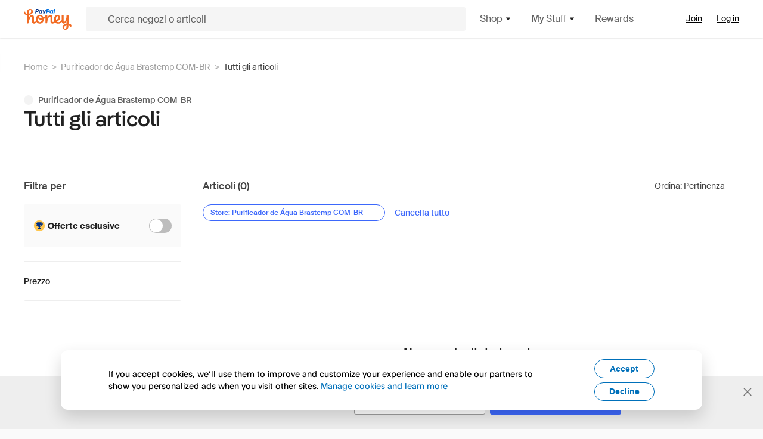

--- FILE ---
content_type: text/html; charset=utf-8
request_url: https://www.joinhoney.com/it/search?searchId=all_items&storeIds=7530869549831752471
body_size: 21274
content:

    <!DOCTYPE html>
    <html lang="en">
      <head>
        <title data-react-helmet="true">Fai acquisti su  | Honey</title>
        <meta data-react-helmet="true" property="og:image" content="https://cdn.joinhoney.com/images/share/honey-money-falling.gif"/><meta data-react-helmet="true" property="og:locale" content="en_US"/><meta data-react-helmet="true" property="og:type" content="website"/><meta data-react-helmet="true" name="viewport" content="width=device-width, initial-scale=1, maximum-scale=5.0"/><meta data-react-helmet="true" name="twitter:card" content="summary_large_image"/><meta data-react-helmet="true" name="twitter:site" content="@honey"/><meta data-react-helmet="true" name="twitter:creator" content="@honey"/><meta data-react-helmet="true" property="og:title" content="Honey"/><meta data-react-helmet="true" property="og:site_name" content="Honey"/><meta data-react-helmet="true" name="description" content="Cerchiamo buoni su oltre 30.000 siti per aiutarti a risparmiare denaro"/><meta data-react-helmet="true" property="og:description" content="Cerchiamo buoni su oltre 30.000 siti per aiutarti a risparmiare denaro"/><meta data-react-helmet="true" name="keywords" content="codici promozionali, codice, sconti, buoni, promozioni, promo, promozione, offerta"/>
        <link data-react-helmet="true" rel="canonical" href="https://www.joinhoney.com/it/search"/>
        
        <meta name="p:domain_verify" content="676e6efc4c0cf78423aa11218268ac5e" />
        <meta charSet="utf-8" />
        <meta name="msapplication-TileColor" content="#f26c25" />
        <meta name="msapplication-config" content="https://cdn.joinhoney.com/images/favicon/browserconfig.xml" />
        <link rel="shortcut icon" href="https://cdn.joinhoney.com/images/favicon-32.png" sizes="32x32" />
        <link rel="icon" href="https://cdn.joinhoney.com/images/favicon-16.png" sizes="16x16" />
        <link rel="manifest" href="/site.webmanifest" />
        <link rel="mask-icon" href="https://cdn.joinhoney.com/images/favicon/safari-pinned-tab.svg" color="#f26c25" />
        <link rel="stylesheet" href="https://cdn.joinhoney.com/css/honey-font.min.css?v2" />
        <link rel="stylesheet" href="https://cdn.joinhoney.com/css/react-vis.css.gz" />
        <style type="text/css" id="jss-ssr">.icon-0-2-85 {}
.icon-d0-0-2-86 {}
.icon-d0-0-2-86 .h-icon div {
  display: flex;
  align-items: center;
  justify-content: center;
}
.icon-d0-0-2-86 div {
  width: 16px;
  height: 16px;
}
.icon-d0-0-2-86 * {
  vector-effect: non-scaling-stroke;
}
.icon-d0-0-2-86 .fill {
  fill: #616161;
}
.icon-d0-0-2-86 .stroke {
  stroke: #616161;
}
.icon-d1-0-2-87 {}
.icon-d1-0-2-87 .h-icon div {
  display: flex;
  align-items: center;
  justify-content: center;
}
.icon-d1-0-2-87 div {
  width: 16px;
  height: 16px;
}
.icon-d1-0-2-87 * {
  vector-effect: non-scaling-stroke;
}
.icon-d1-0-2-87 .fill {
  fill: #616161;
}
.icon-d1-0-2-87 .stroke {
  stroke: #616161;
}
.icon-d2-0-2-94 {}
.icon-d2-0-2-94 .h-icon div {
  display: flex;
  align-items: center;
  justify-content: center;
}
.icon-d2-0-2-94 div {
  width: 24px;
  height: 24px;
}
.icon-d2-0-2-94 * {
  vector-effect: non-scaling-stroke;
}
.icon-d2-0-2-94 .fill {
  fill: #212121;
}
.icon-d2-0-2-94 .stroke {
  stroke: #212121;
}
.icon-d3-0-2-120 {}
.icon-d3-0-2-120 .h-icon div {
  display: flex;
  align-items: center;
  justify-content: center;
}
.icon-d3-0-2-120 div {
  width: 24px;
  height: 24px;
}
.icon-d3-0-2-120 * {
  vector-effect: non-scaling-stroke;
}
.icon-d3-0-2-120 .fill {
  fill: #212121;
}
.icon-d3-0-2-120 .stroke {
  stroke: #212121;
}
.icon-d4-0-2-154 {}
.icon-d4-0-2-154 .h-icon div {
  display: flex;
  align-items: center;
  justify-content: center;
}
.icon-d4-0-2-154 div {
  width: 16px;
  height: 16px;
}
.icon-d4-0-2-154 * {
  vector-effect: non-scaling-stroke;
}
.icon-d4-0-2-154 .fill {
  fill: #212121;
}
.icon-d4-0-2-154 .stroke {
  stroke: #212121;
}
.icon-d5-0-2-164 {}
.icon-d5-0-2-164 .h-icon div {
  display: flex;
  align-items: center;
  justify-content: center;
}
.icon-d5-0-2-164 div {
  width: 16px;
  height: 16px;
}
.icon-d5-0-2-164 * {
  vector-effect: non-scaling-stroke;
}
.icon-d5-0-2-164 .fill {
  fill: #212121;
}
.icon-d5-0-2-164 .stroke {
  stroke: #212121;
}
.icon-d6-0-2-192 {}
.icon-d6-0-2-192 .h-icon div {
  display: flex;
  align-items: center;
  justify-content: center;
}
.icon-d6-0-2-192 div {
  width: 16px;
  height: 16px;
}
.icon-d6-0-2-192 * {
  vector-effect: non-scaling-stroke;
}
.icon-d6-0-2-192 .fill {
  fill: #424242;
}
.icon-d6-0-2-192 .stroke {
  stroke: #424242;
}
.icon-d7-0-2-200 {}
.icon-d7-0-2-200 .h-icon div {
  display: flex;
  align-items: center;
  justify-content: center;
}
.icon-d7-0-2-200 div {
  width: 16px;
  height: 16px;
}
.icon-d7-0-2-200 * {
  vector-effect: non-scaling-stroke;
}
.icon-d7-0-2-200 .fill {
  fill: #424242;
}
.icon-d7-0-2-200 .stroke {
  stroke: #424242;
}
.btnContentContainer-0-2-13 {
  width: 100%;
  display: flex;
  align-items: center;
  justify-content: center;
}
.btn-0-2-14 {
  cursor: pointer;
  height: 40px;
  outline: none;
  padding: 0px 16px;
  box-shadow: none;
  transition: 0.2s;
  text-shadow: none;
  user-select: none;
  border-style: solid;
  border-width: 1px;
  border-radius: 3px;
}
.btn-0-2-14:focus {
  outline: 1px auto -webkit-focus-ring-color;
  outline-offset: 2px;
}
.btn-0-2-14:focus:not(:focus-visible) {
  outline: 0;
}
.btn-0-2-14:focus-visible {
  outline-offset: 4px;
}
.btn-0-2-14:active {
  outline: none;
}
.btn-0-2-14 .btnCopy-0-2-29 {
  font-size: 14px;
}
.btn-0-2-14:before {
  content: none !important;
}
.btn-0-2-14:after {
  content: none !important;
}
.btn24-0-2-15 {
  height: 24px;
  padding: 0px 8px;
}
.btn24-0-2-15 .btnCopy-0-2-29 {
  font-size: 12px;
}
.btn32-0-2-16 {
  height: 32px;
  padding: 0px 12px;
}
.btn48-0-2-17 {
  height: 48px;
}
.btn48-0-2-17 .btnCopy-0-2-29 {
  font-size: 16px;
}
.btn56-0-2-18 {
  height: 56px;
  padding: 0px 24px;
}
.btn56-0-2-18 .btnCopy-0-2-29 {
  font-size: 17px;
}
.btnAnchor-0-2-19 {
  display: inline-flex;
  align-items: center;
  text-decoration: none;
}
.btnBlock-0-2-20 {
  display: block;
}
.unstyled-0-2-21 {
  color: inherit;
  border: none;
  cursor: pointer;
  margin: 0;
  display: inline-block;
  padding: 0;
  font-size: inherit;
  background: none;
  transition: 0.2s;
  font-weight: inherit;
  text-decoration: inherit;
}
.unstyled-0-2-21:focus {
  outline: 1px auto -webkit-focus-ring-color;
  outline-offset: 2px;
}
.unstyled-0-2-21:focus:not(:focus-visible) {
  outline: 0;
}
.unstyled-0-2-21:focus-visible {
  outline: 1px auto -webkit-focus-ring-color;
  outline-offset: 2px;
}
.primary-0-2-22 {
  border-color: #cc4b06;
  background-color: #cc4b06;
}
.primary-0-2-22:hover {
  border-color: #f26c25;
  background-color: #f26c25;
}
.primary-0-2-22:active {
  border-color: #aa420b;
  background-color: #aa420b;
}
.secondary-0-2-23 {
  border-color: #3d68fb;
  background-color: #3d68fb;
}
.secondary-0-2-23:hover {
  border-color: #6083fb;
  background-color: #6083fb;
}
.secondary-0-2-23:active {
  border-color: #3256ce;
  background-color: #3256ce;
}
.secondary-ghost-0-2-24 {
  border-color: #3d68fb;
  background-color: #ffffff;
}
.secondary-ghost-0-2-24:hover {
  border-color: #3d68fb;
  background-color: #3d68fb;
}
.secondary-ghost-0-2-24:active {
  border-color: #6083fb;
  background-color: #6083fb;
}
.secondary-ghost-0-2-24 .btnCopy-0-2-29 {
  color: #3d68fb;
}
.secondary-ghost-0-2-24:hover .btnCopy-0-2-29 {
  color: #ffffff;
}
.secondary-ghost-0-2-24:hover path {
  fill: #ffffff !important;
  stroke: #ffffff !important;
  transition: 0.2s;
}
.third-0-2-25 {
  border-color: #9e9e9e;
  background-color: #ffffff;
}
.third-0-2-25:hover {
  border-color: #616161;
  background-color: #f5f5f5;
}
.third-0-2-25:active {
  border-color: #757575;
  background-color: #ffffff;
}
.third-0-2-25 .btnCopy-0-2-29 {
  color: #212121;
}
.third-0-2-25:active .btnCopy-0-2-29 {
  color: #000000;
}
.third-light-0-2-26 {
  border-color: #f5f5f5;
  background-color: transparent;
}
.third-light-0-2-26:hover {
  opacity: 0.85;
}
.gold-0-2-27 {
  border-color: #ffc74f;
  background-color: #ffc74f;
}
.gold-0-2-27 .btnCopy-0-2-29 {
  color: #212121;
}
.gold-0-2-27:hover {
  border-color: #ffd272;
  background-color: #ffd272;
}
.gold-0-2-27:active {
  border-color: #edb235;
  background-color: #edb235;
}
.borderNone-0-2-28 {
  border: none !important;
}
.btnCopy-0-2-29 {
  color: #ffffff;
  order: 2;
  overflow: hidden;
  font-style: normal;
  transition: 0.2s;
  font-family: SuisseIntl, BlinkMacSystemFont, "Segoe UI", Roboto, Helvetica, Arial, sans-serif, "Apple Color Emoji", "Segoe UI Emoji", "Segoe UI Symbol";
  font-weight: 600;
  text-shadow: none !important;
  white-space: nowrap;
  font-stretch: normal;
  text-overflow: ellipsis;
  letter-spacing: normal;
  text-transform: none !important;
}
.flexible-0-2-30 {
  width: 100%;
  overflow: hidden;
}
.btnIcon-0-2-31 {
  order: 1;
  display: flex;
  margin-right: 8px;
}
.btnIconOnly-0-2-32 {
  margin-right: initial;
}
.btnIconRight-0-2-33 {
  order: 3;
  display: flex;
  margin-left: 8px;
  margin-right: initial;
}
.loadingStatus-0-2-34 {
  border-color: #bdbdbd !important;
  pointer-events: none;
  background-color: #ffffff !important;
}
.loadingStatus-0-2-34:hover {
  border-color: #bdbdbd !important;
  background-color: #ffffff !important;
}
.loadingStatus-0-2-34 .btnCopy-0-2-29 {
  color: #bdbdbd;
}
.loadingStatus-0-2-34 .h-fill {
  color: #bdbdbd;
}
.successStatus-0-2-35 {
  border-color: #008556 !important;
  pointer-events: none;
  background-color: #ffffff !important;
}
.successStatus-0-2-35:hover {
  border-color: #008556 !important;
  background-color: #ffffff !important;
}
.successStatus-0-2-35 .btnCopy-0-2-29 {
  color: #008556;
}
.successStatus-0-2-35 .h-fill {
  color: #008556;
}
.failedStatus-0-2-36 {
  border-color: #d14444 !important;
  pointer-events: none;
  background-color: #ffffff !important;
}
.failedStatus-0-2-36:hover {
  border-color: #d14444 !important;
  background-color: #ffffff !important;
}
.failedStatus-0-2-36 .btnCopy-0-2-29 {
  color: #d14444;
}
.failedStatus-0-2-36 .h-fill {
  color: #d14444;
}
.disabledStatus-0-2-37 {
  border-color: #bdbdbd !important;
  pointer-events: none;
  background-color: #bdbdbd !important;
}
.disabledStatus-0-2-37:hover {
  border-color: #bdbdbd !important;
  background-color: #bdbdbd !important;
}
.disabledStatus-0-2-37 .btnCopy-0-2-29 {
  color: #ffffff;
}
.disabledStatus-0-2-37 .h-fill {
  color: #ffffff;
}
.closeButton-0-2-11 {
  top: 4px;
  right: 4px;
  width: 44px;
  border: none;
  cursor: pointer;
  height: 44px;
  display: flex;
  padding: 0;
  z-index: 1;
  position: absolute;
  background: none;
  transition: 0.2s;
  align-items: center;
  border-radius: 3px;
  justify-content: center;
}
.closeButton-0-2-11:focus {
  outline: 1px auto -webkit-focus-ring-color;
  outline-offset: 2px;
}
.closeButton-0-2-11:focus:not(:focus-visible) {
  outline: 0;
}
.closeButton-0-2-11:focus-visible {
  outline-offset: 0;
}
.closeButton-0-2-11:hover {
  background-color: rgba(0, 0, 0, 0.03);
}
.closeButton-0-2-11:active {
  background-color: rgba(0, 0, 0, 0.08);
}
.compact-0-2-12 {
  width: 32px;
  height: 32px;
}
.collapsible-0-2-155 {
  overflow: hidden;
}
.collapsible-0-2-155.collapsed {
  opacity: 0;
  visibility: hidden;
}
.collapsible-0-2-155.entered {
  height: auto;
  opacity: 1;
  overflow: visible;
  min-height: auto;
}
.collapsible-d0-0-2-156 {
  height: 0px;
  min-height: 0px;
  transition: height 400ms ease-in-out , opacity 400ms ease-in-out;
}
.collapsible-d1-0-2-165 {
  height: 0px;
  min-height: 0px;
  transition: height 400ms ease-in-out , opacity 400ms ease-in-out;
}
.container-0-2-66 {
  margin: 0px auto;
  padding: 24px 16px 0;
  max-width: 1360px;
}
@media (min-width: 768px) {
  .container-0-2-66 {
    margin: 0px auto;
    padding: 32px 24px 0;
  }
}
@media (min-width: 1024px) {
  .container-0-2-66 {
    margin: 0px auto;
    padding: 48px 40px 0;
  }
}
  .infinite-0-2-67 {
    max-width: initial;
  }
  .noPaddingTopBottom-0-2-68 {
    padding-top: 0px;
    padding-bottom: 0px;
  }
@media (min-width: 768px) {
  .noPaddingTopBottom-0-2-68 {
    padding-top: 0px;
    padding-bottom: 0px;
  }
}
@media (min-width: 1024px) {
  .noPaddingTopBottom-0-2-68 {
    padding-top: 0px;
    padding-bottom: 0px;
  }
}
@media (min-width: 1024px) {
  .noPaddingLeftRightDesktop-0-2-69 {
    padding-left: 0px;
    padding-right: 0px;
  }
}
@media (min-width: 768px) and (max-width: 1023px) {
  .noPaddingLeftRightTablet-0-2-70 {
    padding-left: 0px;
    padding-right: 0px;
  }
}
@media (max-width: 767px) {
  .noPaddingLeftRightMobile-0-2-71 {
    padding-left: 0px;
    padding-right: 0px;
  }
}
  .inputActionText-0-2-175 {
    color: #3d68fb;
    opacity: 1;
    font-size: 11px;
    text-align: right;
    transition: 0.2s;
    font-weight: 600;
    line-height: 15px;
    margin-left: 5px;
    text-decoration: underline;
  }
  .inputActionText-0-2-175.invis {
    margin: 0px;
    opacity: 0;
  }
  .inputActionText-0-2-175:hover {
    color: #6083fb;
  }
  .inputActionText-0-2-175:active {
    color: #3256ce;
  }
  .inputForm-0-2-176 {
    color: #212121;
    width: 100%;
    border: 1px solid #bdbdbd;
    height: 100%;
    outline: none;
    padding: 0px 12px 0px 10px;
    font-size: 14px;
    transition: 0.2s all, 0s border, 0s padding;
    font-weight: 500;
    border-radius: 3px;
    -webkit-appearance: none;
  }
  .inputForm-0-2-176.success {
    border-color: #00c57d;
    padding-right: 26px;
  }
  .inputForm-0-2-176.failed {
    border-color: #ff5252;
    padding-right: 26px;
  }
  .inputForm-0-2-176.submitted {
    color: #616161;
  }
  .inputForm-0-2-176.required {
    padding-left: 19px;
  }
  .inputForm-0-2-176.size32 {
    height: 32px;
    padding-left: 8px;
  }
  .inputForm-0-2-176.size40 {
    height: 40px;
    padding-top: initial;
    padding-left: 8px;
  }
  .inputForm-0-2-176.size48 {
    height: 48px;
    font-size: 16px;
    padding-top: initial;
  }
  .inputForm-0-2-176.size56 {
    height: 56px;
    font-size: 16px;
    padding-top: initial;
  }
  .inputForm-0-2-176.size88 {
    height: 88px;
    resize: none;
    padding-top: 8px;
  }
  .inputForm-0-2-176.disabled {
    background-color: #eeeeee;
  }
  .inputForm-0-2-176:focus {
    border-color: #212121;
    border-width: 2px;
    padding-left: 9px;
  }
  .inputForm-0-2-176:-webkit-autofill {
    -webkit-box-shadow: 0 0 0px 1000px white inset;
  }
  .inputForm-0-2-176:focus.size40 ~ .inputLabelContainer-0-2-179 {
    top: 12px;
    color: #757575;
    font-size: 14px;
  }
  .inputForm-0-2-176:focus.size48 ~ .inputLabelContainer-0-2-179 {
    top: 15px;
    color: #757575;
    font-size: 14px;
  }
  .inputForm-0-2-176:focus.size56 ~ .inputLabelContainer-0-2-179 {
    top: 17px;
    color: #757575;
    font-size: initial;
  }
  .inputForm-0-2-176:focus.size88 ~ .inputLabelContainer-0-2-179 {
    top: 8px;
    color: #757575;
    font-size: 14px;
  }
  .inputForm-0-2-176:focus.success {
    border-color: #00c57d;
  }
  .inputForm-0-2-176:focus.failed {
    border-color: #ff5252;
  }
  .inputForm-0-2-176:focus.failed.size40 ~ .inputLabelContainer-0-2-179 {
    color: #ff5252;
  }
  .inputForm-0-2-176:focus.failed.size48 ~ .inputLabelContainer-0-2-179 {
    color: #ff5252;
  }
  .inputForm-0-2-176:focus.failed.size56 ~ .inputLabelContainer-0-2-179 {
    color: #ff5252;
  }
  .inputForm-0-2-176:focus.failed.size88 ~ .inputLabelContainer-0-2-179 {
    color: #ff5252;
  }
  .inputForm-0-2-176:focus.success.size40 ~ .inputLabelContainer-0-2-179 {
    color: #00c57d;
  }
  .inputForm-0-2-176:focus.success.size48 ~ .inputLabelContainer-0-2-179 {
    color: #00c57d;
  }
  .inputForm-0-2-176:focus.success.size56 ~ .inputLabelContainer-0-2-179 {
    color: #00c57d;
  }
  .inputForm-0-2-176:focus.success.size88 ~ .inputLabelContainer-0-2-179 {
    color: #00c57d;
  }
  .inputForm-0-2-176:focus.keepLabel.size40 ~ .inputLabelContainer-0-2-179 {
    top: 5px;
    font-size: 11px;
  }
  .inputForm-0-2-176:focus.keepLabel.size48 ~ .inputLabelContainer-0-2-179 {
    top: 5px;
    font-size: 12px;
  }
  .inputForm-0-2-176:focus.keepLabel.size56 ~ .inputLabelContainer-0-2-179 {
    top: 9px;
    font-size: 12px;
  }
  .inputForm-0-2-176:focus.keepLabel.size88 ~ .inputLabelContainer-0-2-179 {
    font-size: 12px;
  }
  .inputForm-0-2-176.size88.required {
    padding-left: 20px;
  }
  .inputForm-0-2-176.size88.keepLabel {
    padding-top: 26px;
  }
  .inputForm-0-2-176.size88.keepLabel.required {
    padding-left: 10px;
  }
  .inputForm-0-2-176.size56.required {
    padding-left: 20px;
  }
  .inputForm-0-2-176.size56.keepLabel {
    padding-top: 18px;
  }
  .inputForm-0-2-176.size56.keepLabel.required {
    padding-left: 10px;
  }
  .inputForm-0-2-176.size48.required {
    padding-left: 18px;
  }
  .inputForm-0-2-176.size48.keepLabel {
    padding-top: 15px;
  }
  .inputForm-0-2-176.size48.keepLabel.required {
    padding-left: 10px;
  }
  .inputForm-0-2-176.size40.required {
    padding-left: 17px;
  }
  .inputForm-0-2-176.size40.keepLabel {
    padding-top: 13px;
  }
  .inputForm-0-2-176.size40.keepLabel.required {
    padding-left: 10px;
  }
  .inputForm-0-2-176.size32.required {
    padding-left: 17px;
  }
  .inputHintContainer-0-2-177 {
    display: flex;
    margin-top: 2px;
    justify-content: space-between;
  }
  .inputHintText-0-2-178 {
    color: #ff5252;
    opacity: 1;
    overflow: hidden;
    font-size: 11px;
    transition: 0.2s;
    font-weight: 500;
    line-height: 15px;
    user-select: none;
    white-space: nowrap;
  }
  .inputHintText-0-2-178.invis {
    height: 15px;
    opacity: 0;
  }
  .inputLabelContainer-0-2-179 {
    left: 0px;
    color: #757575;
    width: calc(100% - 11px);
    display: flex;
    opacity: 1;
    overflow: hidden;
    position: absolute;
    font-size: 16px;
    transition: 0.2s;
    align-items: flex-start;
    user-select: none;
    padding-left: 11px;
    pointer-events: none;
  }
  .inputLabelContainer-0-2-179.size32 {
    top: 6px;
    width: calc(100% - 8px);
    font-size: 14px;
    padding-left: 8px;
  }
  .inputLabelContainer-0-2-179.size40 {
    top: 12px;
    font-size: 14px;
    padding-left: 8px;
  }
  .inputLabelContainer-0-2-179.size48 {
    top: 15px;
    font-size: 14px;
  }
  .inputLabelContainer-0-2-179.size56 {
    top: 17px;
  }
  .inputLabelContainer-0-2-179.size88 {
    top: 8px;
    font-size: 14px;
  }
  .inputLabelContainer-0-2-179.raised {
    top: 8px;
    font-size: 12px;
  }
  .inputLabelContainer-0-2-179.success {
    color: #00c57d;
  }
  .inputLabelContainer-0-2-179.failed {
    color: #ff5252;
  }
  .inputLabelContainer-0-2-179.raised.submitted {
    color: #9e9e9e;
  }
  .inputLabelContainer-0-2-179.size56.raised {
    top: 9px;
  }
  .inputLabelContainer-0-2-179.size48.raised {
    top: 7px;
  }
  .inputLabelContainer-0-2-179.size40.raised {
    top: 5px;
    font-size: 11px;
    line-height: 12px;
  }
  .inputLabelStar-0-2-180 {
    color: #ff5252;
    font-size: inherit;
    font-weight: 500;
    padding-top: 3px;
    margin-right: 2px;
  }
  .inputLabelStar-0-2-180.success {
    color: #00c57d;
  }
  .inputLabelStar-0-2-180.disabled {
    color: #9e9e9e;
  }
  .inputLabelText-0-2-181 {
    color: inherit;
    opacity: 1;
    font-size: inherit;
    font-weight: 500;
    white-space: nowrap;
  }
  .inputLabelText-0-2-181.invis {
    opacity: 0;
  }
  .inputLabelText-0-2-181.focused {
    opacity: 0;
    transition: 0.2s;
  }
  .inputLabelText-0-2-181.focused.keepLabel {
    opacity: 1;
    transition: initial;
  }
  .inputLabelText-0-2-181.focused.size32 {
    opacity: 0;
    transition: 0.2s;
  }
  .inputMain-0-2-182 {
    width: 100%;
    display: flex;
    position: relative;
    transition: 0.2s;
  }
  .inputStatusIcon-0-2-183 {
    right: 12px;
    position: absolute;
    user-select: none;
  }
  .inputStatusIcon-0-2-183.size32 {
    top: 8px;
    right: 8px;
  }
  .inputStatusIcon-0-2-183.size40 {
    top: 12px;
  }
  .inputStatusIcon-0-2-183.size48 {
    top: 15px;
  }
  .inputStatusIcon-0-2-183.size56 {
    top: 20px;
  }
  .inputStatusIcon-0-2-183.size88 {
    top: 8px;
  }
  .inputStatusIcon-0-2-183.size32 .loading-icon {
    margin-top: 1px;
  }
  .inputStatusIcon-0-2-183.size32 .v2-icon-check-16 {
    margin-top: 1px;
  }
  .inputStatusIcon-0-2-183.size32 .v2-icon-i-16 {
    margin-top: 1px;
  }
  .inputStatusIcon-0-2-183.size32 .v2-icon-warning-mini-16 {
    margin-top: 1px;
  }
  .logo-0-2-72 {
    display: flex;
    align-items: center;
  }
  .logo-0-2-72 a {
    transition: 0.2s;
    text-decoration: none;
  }
  .logoLink-0-2-73:hover {
    opacity: 0.9;
  }
  .full-0-2-74 {
    display: none;
  }
@media (min-width: 414px) {
  .full-0-2-74 {
    display: flex;
  }
}
  .h-0-2-75 {
    display: flex;
  }
@media (min-width: 414px) {
  .h-0-2-75 {
    display: none;
  }
}
  .dot-0-2-76 {
    width: 2px;
    height: 2px;
    margin: 0px 8px 0px 6px;
    border-radius: 50%;
    background-color: #bdbdbd;
  }
  .subBrandName-0-2-77 {
    color: #9e9e9e;
    font-size: 11px;
    transition: 0.2s;
    font-weight: 500;
    letter-spacing: 1.65px;
    text-transform: uppercase;
  }
  .subBrandName-0-2-77:hover {
    color: #bdbdbd;
  }
@keyframes keyframes-selectRadio-0-2-159 {
  40% {
    transform: scale(1.5, 1.5);
    transform-origin: center center;
  }
  80% {
    transform: scale(0.8, 0.8);
    transform-origin: center center;
  }
}
  .radioButtonContainer-0-2-160 {
    cursor: pointer;
    display: flex;
    position: relative;
    margin-bottom: 14px;
  }
  .radioButtonContainer-0-2-160:last-child {
    margin-bottom: 0;
  }
  .radioButtonInput-0-2-161 {
    top: 0;
    left: 0;
    width: 100%;
    cursor: inherit;
    height: 100%;
    margin: 0;
    opacity: 0;
    padding: 0;
    z-index: 1;
    position: absolute;
  }
  .radioButtonInput-0-2-161:disabled {
    cursor: not-allowed;
  }
  .radioButtonInput-0-2-161:hover:not([disabled]) ~ .radioButtonLabel-0-2-162:before {
    border-color: #3d68fb;
  }
  .radioButtonInput-0-2-161:focus:not(:focus-visible) ~ .radioButtonLabel-0-2-162:before {
    outline: none;
  }
  .radioButtonInput-0-2-161:focus-visible ~ .radioButtonLabel-0-2-162:before {
    outline: 1px auto -webkit-focus-ring-color;
    outline-offset: 2px;
  }
  .radioButtonInput-0-2-161:checked ~ .radioButtonLabel-0-2-162 {
    color: #212121;
  }
  .radioButtonInput-0-2-161:checked ~ .radioButtonLabel-0-2-162:before {
    border-color: #3d68fb;
  }
  .radioButtonInput-0-2-161:checked ~ .radioButtonLabel-0-2-162:after {
    top: 6px;
    left: 6px;
    width: 6px;
    height: 6px;
    opacity: 1;
    position: absolute;
    border-radius: 50%;
    animation-name: keyframes-selectRadio-0-2-159;
    background-color: #3d68fb;
    animation-duration: 0.4s;
    animation-direction: normal;
    animation-iteration-count: 1;
  }
  .radioButtonLabel-0-2-162 {
    color: #616161;
    display: inline-block;
    position: relative;
    font-size: 14px;
    font-weight: 500;
    line-height: 18px;
    padding-left: 24px;
    padding-right: 20px;
  }
  .radioButtonLabel-0-2-162:before {
    top: 0;
    left: 0;
    width: 18px;
    border: 1px solid #757575;
    height: 18px;
    content: "";
    position: absolute;
    box-sizing: border-box;
    text-align: center;
    border-radius: 50%;
    background-color: #ffffff;
  }
  .radioButtonLabel-0-2-162:after {
    top: 6px;
    left: 6px;
    width: 6px;
    height: 6px;
    content: "";
    opacity: 0;
    position: absolute;
    box-sizing: border-box;
    transition: all 0.1s ease;
    border-radius: 50%;
    background-color: #3d68fb;
  }
  .radioButtonLabel-0-2-162.disabledRadio {
    color: #9e9e9e;
  }
  .radioButtonLabel-0-2-162.disabledRadio:before {
    border: 1px solid #bdbdbd;
  }
  .radioGroup-0-2-158 {
    display: flex;
    flex-direction: column;
  }
  .radioGroup-0-2-158.radioGroupHorizontal {
    flex-direction: row;
  }
  .skip-0-2-41 {
    top: 80px;
    left: -150px;
    color: #424242;
    padding: 12px 16px;
    z-index: 101;
    position: fixed;
    font-size: 14px;
    box-shadow: 0px 4px 20px rgba(0, 0, 0, 0.18);
    transition: 0.2s;
    font-weight: 600;
    border-radius: 3px;
    text-decoration: none;
    background-color: #ffffff;
  }
  .skip-0-2-41:hover {
    cursor: pointer;
    box-shadow: 0px 4px 20px rgba(0, 0, 0, 0.30);
  }
  .skip-0-2-41:focus {
    left: 40px;
  }
  .copy-0-2-1 {
    color: #424242;
    max-width: 793px;
    text-align: justify;
  }
@media (min-width: 768px) {
  .copy-0-2-1 {
    padding-right: 45px;
  }
}
@media (min-width: 768px) {
  .closeBtn-0-2-2 {
    top: auto;
    flex: 1;
    margin-right: 12px;
  }
}
  .banner-0-2-3 {
    width: 100%;
    bottom: 0;
    padding: 20px;
    z-index: 1000;
    position: fixed;
    background-color: #eeeeee;
  }
@media (min-width: 768px) {
  .banner-0-2-3 {
    display: flex;
    align-items: center;
    justify-content: space-between;
  }
}
  .alertIcon-0-2-4 {
    display: flex;
    margin-bottom: 20px;
    padding-bottom: 3px;
    justify-content: center;
  }
@media (min-width: 768px) {
  .alertIcon-0-2-4 {
    margin: 0 17.5px 0 0;
    align-items: center;
  }
}
@media (min-width: 768px) {
  .copyContainer-0-2-5 {
    flex: 6;
    display: flex;
    justify-content: center;
  }
}
@media (min-width: 1024px) {
  .copyContainer-0-2-5 {
    flex: 5;
  }
}
  .main-0-2-6 {
    left: 0px;
    width: 100%;
    bottom: 0px;
    z-index: 100;
    position: fixed;
    background-color: #eeeeee;
  }
  .content-0-2-7 {
    display: flex;
    flex-direction: column;
    padding-bottom: 24px;
  }
@media (min-width: 1024px) {
  .content-0-2-7 {
    flex-direction: row;
    justify-content: center;
  }
}
  .title-0-2-8 {
    color: #424242;
    width: 259px;
    margin: auto;
    text-align: center;
    padding-top: 24px;
  }
@media (min-width: 1024px) {
  .title-0-2-8 {
    width: auto;
    margin: 0px;
    padding-top: 33px;
  }
}
  .noButton-0-2-9 {
    width: 220px;
    margin: 16px auto 11px;
  }
@media (min-width: 1024px) {
  .noButton-0-2-9 {
    margin: 24px 0px 0px 20px;
  }
}
  .yesButton-0-2-10 {
    width: 220px;
    margin: auto;
  }
@media (min-width: 1024px) {
  .yesButton-0-2-10 {
    margin: 24px 0px 0px 8px;
  }
}
  .selectorContainer-0-2-236 {
    cursor: pointer;
    display: flex;
  }
  .containerDisabled-0-2-237 {
    cursor: auto;
  }
  .countryName-0-2-238 {  }
  .languageName-0-2-239 {  }
  .textStyle-0-2-240 {  }
  .countryName-d0-0-2-241 {
    color: #212121;
    border-right: 1px solid #e0e0e0;
    padding-right: 12px;
  }
  .languageName-d1-0-2-242 {
    color: #212121;
    padding-left: 12px;
  }
  .languageSelector-0-2-208 {
    transition: 0.2s;
    padding-right: 83px;
  }
@media (min-width: 1360px) {
  .languageSelector-0-2-208 {
    padding-right: 206px;
  }
}
@media (max-width: 899px) {
  .main-0-2-209 {
    display: none;
  }
}
  .mainPadding-0-2-210 {
    padding-top: 80px;
  }
@media (max-width: 899px) {
  .floating-0-2-211 {
    display: none;
  }
}
  .floatingPadding-0-2-212 {
    padding-top: 160px;
  }
  .searchBoxTextOverrideWrapper-0-2-78 {
    display: flex;
    flex-direction: row;
  }
  .searchBoxTextOverrideWrapper-0-2-78 input {
    font-size: 16px !important;
    transition: none;
  }
  .searchBoxTextOverrideWrapper-0-2-78 input:focus {  }
  .searchInputContainer-0-2-79 {
    width: 100%;
  }
  .searchBoxTextOverrideWrapper-d0-0-2-80 {
    border: none;
    border-radius: 0;
  }
  .searchBoxTextOverrideWrapper-d0-0-2-80 input {
    border-collapse: separate !important;
    border-radius: 3 !important;
  }
  .searchBoxTextOverrideWrapper-d0-0-2-80 input:focus {
    border: 1px solid #bdbdbd;
  }
  .overlay-0-2-88 {
    left: 50%;
    right: 50%;
    width: 100vw;
    height: 100vh;
    opacity: 1;
    z-index: 99;
    position: fixed;
    margin-top: 12px;
    transition: visibility, opacity .1s ease;
    visibility: visible;
    margin-left: -50vw;
    margin-right: -50vw;
    background-color: rgba(0,0,0,.25);
  }
  .overlayHidden-0-2-89 {
    opacity: 0;
    visibility: hidden;
  }
  .popoverRoot-0-2-90 {
    left: 50%;
    right: 50%;
    width: 100vw;
    z-index: 100;
    position: absolute;
    margin-left: -50vw;
    margin-right: -50vw;
  }
@media (min-width: 768px) {
  .popoverRoot-0-2-90 {
    left: auto;
    right: auto;
    width: 616px;
    margin-left: auto;
    margin-right: auto;
  }
}
@media (min-width: 1360px) {
  .popoverRoot-0-2-90 {
    width: 912px;
  }
}
@media (min-width: 1575px) {
  .popoverRoot-0-2-90 {
    width: 1208px;
  }
}
@media (min-width: 1856px) {
  .popoverRoot-0-2-90 {
    width: 1504px;
  }
}
  .content-0-2-148 {
    color: #616161;
    padding: 0 24px 20px;
  }
  .root-0-2-149 {
    color: #212121;
    border: 1px solid #e0e0e0;
  }
  .root-0-2-149:first-child {
    border-top-left-radius: 3px;
    border-top-right-radius: 3px;
  }
  .root-0-2-149:last-child {
    border-bottom-left-radius: 3px;
    border-bottom-right-radius: 3px;
  }
  .root-0-2-149:not(:last-child) {
    border-bottom: none;
  }
  .title-0-2-150 {
    color: #212121;
    font-size: 16px;
    line-height: 20px;
  }
  .trigger-0-2-151 {
    width: 100%;
    display: flex;
    padding: 16px 20px;
    justify-content: space-between;
    background-color: unset;
  }
@media (min-width: 768px) {
  .trigger-0-2-151 {
    padding: 20px 24px;
  }
}
  .disabled-0-2-152 {
    color: #757575;
    cursor: none;
    pointer-events: none;
  }
  .title-d0-0-2-153 {
    font-weight: 500;
  }
  .title-d1-0-2-163 {
    font-weight: 500;
  }
  .root-0-2-143 {
    background-color: #ffffff;
  }
@keyframes keyframes-shimmer-0-2-201 {
  0% {
    background-position: 100% 0;
  }
  100% {
    background-position: -100% 0;
  }
}
  .productCardSkeleton-0-2-202 {
    flex: 1 0 auto;
    width: 100%;
    height: auto;
    display: flex;
    background: #ffffff;
    border-radius: 3px;
    flex-direction: column;
  }
  .imageBox-0-2-203 {
    width: 100%;
    animation: keyframes-shimmer-0-2-201 2s ease-in-out infinite;
    background: #f5f5f5;
    margin-bottom: 18px;
    padding-bottom: 100%;
    background-size: 200% 100%;
    background-image: linear-gradient(90deg, #f5f5f5, #e0e0e0, #f5f5f5);
  }
  .textLine-0-2-204 {
    width: 30%;
    height: 8px;
    animation: keyframes-shimmer-0-2-201 2s ease-in-out infinite;
    background: #f5f5f5;
    margin-bottom: 12px;
    background-size: 200% 100%;
    background-image: linear-gradient(90deg, #f5f5f5, #e0e0e0, #f5f5f5);
  }
  .textLineLong-0-2-205 {
    width: 90%;
  }
  .text-0-2-197 {
    color: #424242;
  }
  .highlight-0-2-198 {
    color: #f26c25;
  }
  .arrow-0-2-199 {
    margin-left: 8px;
  }
  .sortDropdown-0-2-193 {
    cursor: pointer;
    display: block;
    position: relative;
  }
  .button-0-2-194 {
    display: flex;
    outline: none;
    padding: 0;
    position: relative;
    text-align: center;
    align-items: center;
    justify-content: center;
    background-color: transparent;
  }
  .button-0-2-194:focus-visible {
    outline: revert;
  }
  .wrapper-0-2-195 {
    top: 16px;
    right: 0;
    z-index: 200;
    position: absolute;
    padding-top: 5px;
  }
  .popUp-0-2-196 {
    width: 185px;
    display: flex;
    padding: 20px 15px;
    box-shadow: 0px 4px 20px 0px rgba(0, 0, 0, 0.18);
    align-items: flex-start;
    border-radius: 5px;
    flex-direction: column;
    justify-content: space-around;
    background-color: #ffffff;
  }
  .giftIcon-0-2-91 {
    top: -3px;
    display: inline-block;
    position: relative;
    margin-left: -8px;
    margin-right: 8px;
    vertical-align: middle;
  }
  .referralText-0-2-92 {
    color: #f26c25;
  }
  .referralCountNumber-0-2-93 {
    font-weight: 800;
  }
  .languageSelector-0-2-42 {
    margin-top: 18px;
  }
  .main-0-2-38 {
    display: flex;
    position: relative;
    flex-direction: column;
  }
  .main-0-2-38.sticky {
    padding-top: 64px;
  }
  .content-0-2-39 {
    flex: 1 1 auto;
    display: flex;
    flex-direction: column;
    justify-content: space-between;
  }
  .whiteBg-0-2-40 {
    background-color: #ffffff;
  }
  .content-0-2-144 {
    padding-left: 0;
    padding-right: 0;
  }
  .root-0-2-145 {
    border-left: none;
    border-color: #eeeeee;
    border-right: none;
  }
  .trigger-0-2-146 {
    padding: 24px 0;
  }
  .hasInputUnits-0-2-172 input.size40 {
    padding-left: 19px;
  }
  .inputUnit-0-2-173 {
    left: 10px;
    bottom: 7px;
    z-index: 1;
    position: absolute;
  }
  .inputUnit-0-2-173.hidden {
    display: none;
  }
  .root-0-2-174 {
    display: flex;
    position: relative;
    align-items: center;
  }
  .errorContainer-0-2-166 {
    height: 32px;
    display: flex;
    justify-content: space-between;
  }
  .errorText-0-2-167 {
    color: #ff5252;
    width: 45%;
  }
  .horizontalDivider-0-2-168 {
    width: 8px;
    height: 1px;
    margin-left: 12px;
    margin-right: 12px;
    border-bottom: 1px solid #bdbdbd;
  }
@media (min-width: 768px) {
  .inputContainer-0-2-169 {
    width: 45%;
  }
}
  .inputsContainer-0-2-170 {
    display: flex;
    margin-top: 20px;
    align-items: center;
  }
@media (min-width: 768px) {
  .inputsContainer-0-2-170 {
    justify-content: space-between;
  }
}
  .inputsContainer-0-2-170 .invis {
    display: none;
  }
  .inputUnit-0-2-171.hidden {
    display: none;
  }
  .container-0-2-157 {
    width: 185px;
    cursor: pointer;
    display: block;
    position: relative;
  }
@media (min-width: 1024px) {
  .container-0-2-157 {
    display: none;
  }
}
  .activeOption-0-2-138 {
    color: #f26c25;
  }
  .categoryFilter-0-2-139 {
    overflow: auto;
    max-height: 264px;
  }
  .option-0-2-140 {
    cursor: pointer;
  }
  .scrollableListFilters-0-2-141 {
    max-height: 200px;
    overflow-y: scroll;
  }
  .sortSection-0-2-142 {
    display: block;
  }
@media (min-width: 1024px) {
  .sortSection-0-2-142 {
    display: none;
  }
}
  .filterHeader-0-2-135 {
    margin-bottom: 20px;
  }
  .filtersSidebar-0-2-137 {
    display: none;
    overflow: hidden;
    padding-right: 36px;
    flex-direction: column;
  }
@media (min-width: 1024px) {
  .filtersSidebar-0-2-137 {
    display: flex;
  }
}
@keyframes keyframes-shimmer-0-2-188 {
  0% {
    background-position: 100% 0;
  }
  100% {
    background-position: -100% 0;
  }
}
  .skeleton-0-2-190 {
    width: 127px;
    height: 8px;
    animation: keyframes-shimmer-0-2-188 2s ease-in-out infinite;
    background-size: 200% 100%;
    background-color: #f5f5f5;
    background-image: linear-gradient(90deg, #f5f5f5, #e0e0e0, #f5f5f5);
  }
  .root-0-2-191 {
    position: relative;
  }
@media (min-width: 1024px) {
  .root-0-2-191 {
    display: none;
  }
}
  .productsContent-0-2-184 {
    width: 100%;
    height: 100%;
    display: grid;
    opacity: 1;
    row-gap: 52px;
    column-gap: 17px;
    grid-auto-rows: max-content;
    grid-template-columns: repeat(2, 1fr);;
  }
@media (min-width: 768px) {
  .productsContent-0-2-184 {
    column-gap: 16px;
    grid-template-columns: repeat(3, 1fr);;
  }
}
  .productsContentLoading-0-2-185 {
    opacity: 0.6;
  }
  .productResultsHeader-0-2-186 {
    display: flex;
    align-items: center;
    padding-bottom: 20px;
    justify-content: space-between;
  }
  .sortDropdown-0-2-187 {
    display: none;
  }
@media (min-width: 1024px) {
  .sortDropdown-0-2-187 {
    display: block;
  }
}
  .pagination-0-2-206 {
    display: none;
  }
@media (min-width: 1024px) {
  .pagination-0-2-206 {
    display: block;
    padding: 48px 0;
  }
}
  .directionalNav-0-2-207 {
    display: block;
    padding: 48px 0;
  }
@media (min-width: 1024px) {
  .directionalNav-0-2-207 {
    display: none;
  }
}
  .resultsContainer-0-2-133 {
    display: grid;
    grid-template-columns: 100% 0%;
  }
@media (min-width: 1024px) {
  .resultsContainer-0-2-133 {
    grid-template-columns: 25% 75%;
  }
}
  .salesCarousel-0-2-134 {
    margin: 72px 0 48px 0;
  }
  .container-0-2-125 {
    color: #9e9e9e;
  }
  .list-0-2-126 {
    margin: 0;
    display: flex;
    padding: 0;
    list-style-type: none;
  }
  .text-0-2-127 {
    color: #424242;
  }
  .link-0-2-128 {
    color: #9e9e9e;
  }
  .arrow-0-2-129 {
    margin: 0 7px;
  }
  .container-0-2-130 {
    width: max-content;
    display: flex;
    align-items: center;
  }
  .name-0-2-131 {
    color: #616161;
  }
  .wrapper-0-2-132 {
    width: 16px;
    height: 16px;
    margin-right: 8px;
  }
  .customHeader-0-2-122 {
    border-bottom: 1px solid #e0e0e0;
    margin-bottom: 32px;
    padding-bottom: 32px;
  }
@media (min-width: 768px) {
  .customHeader-0-2-122 {
    margin-bottom: 40px;
    padding-bottom: 40px;
  }
}
  .title-0-2-123 {
    color: #212121;
    margin-top: 4px;
  }
  .breadcrumbWrapper-0-2-124 {
    display: none;
    margin-bottom: 40px;
  }
@media (min-width: 414px) {
  .breadcrumbWrapper-0-2-124 {
    display: block;
  }
}
  .layout-0-2-121 {
    width: 100%;
    height: 100%;
    margin: 0 auto;
    padding: 32px 16px 0 16px;
    max-width: 1360px;
    background: #ffffff;
  }
@media (min-width: 768px) {
  .layout-0-2-121 {
    padding: 40px 24px 0 24px;
  }
}
@media (min-width: 1024px) {
  .layout-0-2-121 {
    padding: 40px 40px 0 40px;
  }
}
  .header-0-2-43 {
    height: 64px;
    box-shadow: 0px 1px 2px rgba(0, 0, 0, 0.1);
    background-color: #ffffff;
  }
  .header-0-2-43 span:active {
    outline: none;
  }
  .headerFixed-0-2-44 {
    top: 0px;
    left: 0px;
    right: 0px;
    z-index: 100;
    position: fixed;
  }
  .headerTransparent-0-2-45 {
    box-shadow: none;
    background-color: transparent;
  }
  .headerLandingPage-0-2-46 {
    height: 88px;
  }
  .headerLandingPage-0-2-46 .rightContent-0-2-50 {
    align-items: center;
  }
  .headerLandingPage-0-2-46 .user-0-2-53 {
    min-width: auto;
    padding-left: 32px;
  }
  .container-0-2-47 {
    height: 100%;
    display: flex;
    align-items: center;
    justify-content: space-between;
  }
  .white-0-2-48 .authLinks-0-2-55 a {
    color: #ffffff;
  }
  .logo-0-2-49 {
    transition: 0.2s;
    margin-right: 24px;
  }
  .logo-0-2-49 img {
    display: block;
  }
  .logo-0-2-49:hover {
    opacity: 0.9;
  }
  .rightContent-0-2-50 {
    height: 100%;
    display: flex;
    flex-shrink: 0;
  }
  .nav-0-2-51 {
    margin: 0px 0px 0px 24px;
    display: none;
    padding: 0px;
  }
  .nav-0-2-51 li {
    display: flex;
    position: relative;
    font-size: 16px;
    list-style: none;
    align-items: center;
    font-weight: 500;
    line-height: 24px;
    white-space: nowrap;
    margin-right: 32px;
    justify-content: center;
  }
  .nav-0-2-51 a, .nav-0-2-51 div {
    color: #616161;
    transition: 0.2s;
    text-decoration: none;
  }
@media (min-width: 1024px) {
  .nav-0-2-51 {
    display: flex;
  }
}
  .nav-0-2-51 a:hover, .nav-0-2-51 div:hover {
    color: #757575;
  }
  .nav-0-2-51 li:before {
    width: 0px;
    bottom: 0px;
    height: 2px;
    content: "";
    position: absolute;
    transition: 0.2s;
    background-color: #000000;
  }
  .nav-0-2-51 li:last-child {
    margin: 0px;
  }
  .nav-0-2-51 li.icon:before {
    margin-left: -7px;
  }
  .nav-0-2-51 li.active-0-2-52:before {
    width: 30px;
  }
  .active-0-2-52 a, .active-0-2-52 div {
    color: #212121;
  }
  .active-0-2-52 a:hover, .active-0-2-52 div:hover {
    color: #424242;
  }
  .user-0-2-53 {
    margin: 21px 0px 23px 24px;
    display: none;
    align-items: center;
    flex-shrink: 0;
    justify-content: flex-end;
  }
@media (min-width: 1024px) {
  .user-0-2-53 {
    display: flex;
  }
}
  .userContentExp-0-2-54 {
    display: flex;
    align-items: center;
    margin-left: 24px;
  }
  .authLinks-0-2-55 {
    display: flex;
  }
  .authLinks-0-2-55 span {
    color: #000000;
    cursor: pointer;
    font-size: 14px;
    transition: 0.2s;
    font-weight: 500;
    line-height: 20px;
    margin-right: 24px;
    text-decoration: underline;
  }
  .authLinks-0-2-55 span:last-child {
    margin-right: 0px;
  }
  .authLinks-0-2-55 span:hover {
    color: #212121;
  }
  .authLinks-0-2-55 span:active {
    outline: none;
  }
  .shopNavLink-0-2-56 {
    cursor: pointer;
    display: flex;
    position: relative;
    align-items: center;
    user-select: none;
  }
  .shopNavLink-0-2-56:active {
    outline: none;
  }
  .directionIcon-0-2-57 {
    padding-left: 2px;
  }
  .directionIconFlip-0-2-58 {
    transform: scaleY(-1);
  }
  .userProfile-0-2-59 {
    cursor: pointer;
    display: flex;
    position: relative;
    align-items: center;
    user-select: none;
  }
  .userProfile-0-2-59 img {
    width: 32px;
    height: 32px;
    object-fit: cover;
  }
  .userProfile-0-2-59:active {
    outline: none;
  }
  .userProfileImage-0-2-60 {
    display: flex;
    overflow: hidden;
    position: relative;
    border-radius: 50%;
  }
  .userProfileImage-0-2-60:before {
    top: 0;
    left: 0;
    right: 0;
    bottom: 0;
    content: "";
    position: absolute;
    background-color: rgba(33, 33, 33, 0.05);
  }
  .userGold-0-2-61 {
    margin-left: 30px;
  }
  .userGold-0-2-61 a {
    text-decoration: none;
  }
  .dropdown-0-2-62 {
    color: #424242;
    border: 1px solid #f5f5f5;
    z-index: 101;
    position: absolute;
    font-size: 16px;
    box-shadow: 0px 6px 12px rgba(0, 0, 0, 0.08);
    font-weight: 500;
    background-color: #ffffff;
    border-bottom-left-radius: 3px;
    border-bottom-right-radius: 3px;
  }
  .dropdown-0-2-62 ul {
    margin: 0px;
    padding: 0px;
  }
  .dropdown-0-2-62 ul li {
    list-style: none;
  }
  .dropdown-0-2-62 ul li a, .dropdown-0-2-62 ul li span {
    color: #424242;
    width: 100%;
    display: block;
    padding: 12px 14px;
    text-decoration: none;
  }
  .dropdown-0-2-62 ul li:hover {
    background-color: #f5f5f5;
  }
  .navDropdown-0-2-63 {
    top: 44px;
    left: -10px;
    width: 162px;
  }
  .navDropdown-0-2-63 li {
    margin-right: 0px;
    justify-content: flex-start;
  }
  .userDropdown-0-2-64 {
    top: 49px;
    right: -32px;
    width: 224px;
  }
  .customNodeContainer-0-2-65 {
    height: 100%;
    display: flex;
    align-items: center;
    padding-left: 24px;
  }
  .container-0-2-81 {
    width: 100%;
    border: none;
    display: flex;
    overflow: hidden;
    position: relative;
    align-items: center;
    border-radius: 3px;
    background-color: #f5f5f5;
  }
  .container-0-2-81.size32 {
    height: 32px;
  }
  .container-0-2-81.size40 {
    height: 40px;
  }
  .container-0-2-81.size48 {
    height: 48px;
  }
  .iconWrapper-0-2-82 {
    left: 16px;
    position: absolute;
    pointer-events: none;
  }
  .size32 .iconWrapper-0-2-82 {
    left: 10px;
  }
  .size40 .iconWrapper-0-2-82 {
    left: 12px;
  }
  .input-0-2-83 {
    width: 100%;
    border: 1px solid #f5f5f5;
    height: 100%;
    outline: 0;
    transition: 0.2s;
    padding-left: 40px;
    border-radius: 3px;
    padding-right: 31px;
    background-color: #f5f5f5;
  }
  .input-0-2-83::placeholder {
    color: #616161;
    transition: 0.2s;
  }
  .input-0-2-83:focus {
    border: 1px solid #bdbdbd;
    background-color: #ffffff;
  }
  .size32 .input-0-2-83 {
    padding-left: 34px;
  }
  .size40 .input-0-2-83 {
    padding-left: 36px;
  }
  .size48 .input-0-2-83 {
    margin-bottom: 1px;
  }
  .input-0-2-83:focus::placeholder {
    opacity: 0;
  }
  .closeIconWrapper-0-2-84 {
    right: 14px;
    cursor: pointer;
    position: absolute;
  }
  .closeIconWrapper-0-2-84.invis {
    display: none;
  }
  .size32 .closeIconWrapper-0-2-84 {
    right: 8px;
  }
  .size40 .closeIconWrapper-0-2-84 {
    right: 10px;
  }
@keyframes keyframes-slideIn-0-2-95 {
  from {
    opacity: 0;
  }
  to {
    opacity: 1;
  }
}
  .slideIn-0-2-96 {
    animation-name: keyframes-slideIn-0-2-95;
  }
  .main-0-2-97 {
    display: block;
  }
@media (min-width: 1024px) {
  .main-0-2-97 {
    display: none;
  }
}
  .toggleContainer-0-2-98 {
    cursor: pointer;
    height: 100%;
    display: flex;
    position: relative;
    align-items: center;
    margin-left: 16px;
  }
  .toggleContainer-0-2-98:active {
    outline: none;
  }
@media (min-width: 768px) {
  .toggleContainer-0-2-98 {
    margin-left: 24px;
  }
}
  .overlay-0-2-99 {
    top: 0px;
    left: 0;
    right: 0px;
    bottom: 0px;
    opacity: 0;
    z-index: 100;
    position: fixed;
    transition: opacity .2s ease-in-out;
    visibility: hidden;
    background-color: #000000;
  }
  .overlayLoad-0-2-100 {
    opacity: 0.8;
  }
  .overlayShow-0-2-101 {
    visibility: initial;
  }
  .menu-0-2-102 {
    top: 0px;
    right: -414px;
    width: 100%;
    bottom: 0px;
    padding: 64px 32px 144px;
    z-index: 1000;
    overflow: auto;
    position: fixed;
    max-width: 414px;
    background: #ffffff;
    min-height: 100vh;
    transition: right .3s ease-out;
  }
  .menuShow-0-2-103 {
    right: 0px;
  }
  .logo-0-2-104 {
    top: 16px;
    left: 16px;
    width: 26px;
    height: 26px;
    position: absolute;
  }
  .close-0-2-105 {
    top: 16px;
    right: 16px;
    cursor: pointer;
    position: absolute;
  }
  .menuOptionIcon-0-2-106 {
    display: flex !important;
    align-items: center;
  }
  .menuOption-0-2-107 {
    color: #616161;
    cursor: pointer;
    display: block;
    opacity: 0;
    padding: 8px 0px;
    position: relative;
    font-size: 16px;
    transition: 0.2s;
    font-weight: 500;
    line-height: 24px;
    text-decoration: none;
  }
  .menuOption-0-2-107:hover {
    color: #757575;
    text-decoration: none;
  }
  .menuOption-0-2-107:active {
    outline: none;
  }
  .menuOption-0-2-107 a {
    color: #616161;
    transition: 0.2s;
    text-decoration: none;
  }
  .menuOption-0-2-107 ul {
    margin: 10px 0px 0px 0px;
    padding: 0px 0px 0px 24px;
  }
  .menuOption-0-2-107 li {
    opacity: 0;
    padding: 8px 0px;
    list-style: none;
    animation-duration: 1s;
    animation-fill-mode: forwards;
  }
  .menuOption-0-2-107.menuImage {
    display: flex;
  }
  .menuOption-0-2-107 a:hover {
    color: #757575;
    text-decoration: none;
  }
  .menuOptionDark-0-2-108 {
    color: #000000;
  }
  .menuOptionDark-0-2-108:hover {
    color: #212121;
  }
  .menuAnimate-0-2-109 {
    animation-duration: 1s;
    animation-fill-mode: forwards;
  }
  .menuAccordian-0-2-110 {
    height: 40px;
    overflow: hidden;
  }
  .menuExpanded-0-2-111 {
    height: 100%;
  }
  .divider-0-2-112 {
    width: 100%;
    height: 1px;
    margin: 11px 0px 12px;
    opacity: 0;
    background-color: #eeeeee;
  }
  .arrow-0-2-113 {
    top: 10px;
    right: 0px;
    position: absolute;
  }
  .finePrintContainer-0-2-114 {
    opacity: 0;
    transition: 0.2s;
  }
  .menuImage-0-2-115 {
    top: -3px;
    display: flex;
    position: relative;
    margin-left: 8px;
  }
  .userProfileContainer-0-2-116 {
    height: 184px;
    margin: -64px -32px 12px;
    display: flex;
    padding: 28px 32px;
    flex-direction: column;
    background-size: cover;
    justify-content: flex-end;
    background-color: #fff4dc;
    background-image: url('https://cdn.joinhoney.com/images/HamburgerMenuHoneyGold.png');
  }
  .userProfileEmail-0-2-117 {
    color: #212121;
    overflow: hidden;
    margin-bottom: 12px;
    text-overflow: ellipsis;
  }
  .userProfileGoldBalance-0-2-118 {
    display: flex;
    align-items: center;
  }
  .goldBalance-0-2-119 {
    margin: 0 12px 0 4px;
  }
  .container-0-2-213 {
    display: none;
    padding: 0px 40px;
  }
@media (min-width: 1024px) {
  .container-0-2-213 {
    display: block;
    padding: 0px 80px 0px 160px;
  }
}
  .mainAddOn-0-2-214 {
    border-top: 1px solid #eeeeee;
  }
  .mainBlack-0-2-215 {
    background-color: #000000;
  }
  .mainBlack-0-2-215 .mainAddOn-0-2-214 {
    border-top: 1px solid rgba(238, 238, 238, .3);
  }
  .mainBlack-0-2-215 .links-0-2-217 {
    color: #ffffff;
  }
  .mainBlack-0-2-215 .footerLink-0-2-220 {
    color: #757575;
  }
  .mainBlack-0-2-215 .appIcons-0-2-233 a {
    border-color: #757575;
  }
  .mainBlack-0-2-215 .footerLink-0-2-220:hover {
    color: #9e9e9e;
  }
  .mainWhite-0-2-216 {
    background-color: #ffffff;
  }
  .links-0-2-217 {
    color: #212121;
    display: flex;
    padding-top: 64px;
    flex-direction: column;
    justify-content: space-between;
  }
@media (min-width: 768px) {
  .links-0-2-217 {
    flex-direction: initial;
  }
}
  .linksLeft-0-2-218 {
    width: 100%;
    display: flex;
    margin-bottom: 56px;
    justify-content: space-between;
  }
@media (min-width: 768px) {
  .linksLeft-0-2-218 {
    margin-bottom: 0px;
  }
}
  .honeyName-0-2-219 {
    color: #616161;
    padding: 64px 0px;
  }
  .footerLink-0-2-220 {
    color: #616161;
    font-size: 14px;
    align-self: flex-start;
    transition: 0.2s;
    font-weight: 500;
    line-height: 26px;
    margin-bottom: 14px;
    text-decoration: none;
  }
  .footerLink-0-2-220:hover {
    color: #757575;
  }
  .footerLink-0-2-220:last-child {
    margin: 0px;
  }
  .section-0-2-221 {
    margin-right: 24px;
  }
  .section-0-2-221 h3 {
    font-size: 16px;
    font-weight: 500;
    line-height: 24px;
  }
  .section-0-2-221:last-child {
    margin: 0px;
  }
  .sectionLinks-0-2-222 {
    display: flex;
    min-width: 90px;
    margin-top: 20px;
    flex-direction: column;
  }
  .floatingMenu-0-2-223 {
    left: 24px;
    color: #424242;
    bottom: 24px;
    padding: 12px 16px;
    z-index: 90;
    position: fixed;
    font-size: 14px;
    box-shadow: 0px 4px 20px rgba(0, 0, 0, 0.18);
    transition: 0.2s;
    font-weight: 500;
    border-radius: 3px;
    background-color: #ffffff;
  }
  .floatingMenu-0-2-223:hover {
    cursor: pointer;
    box-shadow: 0px 4px 20px rgba(0, 0, 0, 0.30);
  }
  .floatingMenuHide-0-2-224 {
    opacity: 0;
    visibility: hidden;
  }
  .hereLink-0-2-225 {
    color: #616161;
    text-decoration: underline;
  }
  .floatingContainer-0-2-226 {
    left: 0px;
    right: 0px;
    bottom: 0px;
    height: 0px;
    z-index: 90;
    position: fixed;
    border-top: 1px solid #eeeeee;
    box-shadow: 0px -2px 9px 0px rgba(0, 0, 0, 0.03);
    transition: all 500ms cubic-bezier(0.785, 0.135, 0.150, 0.860);
  }
  .floatingShown-0-2-227 {
    height: 479px;
    display: block;
  }
  .floatingClose-0-2-228 {
    left: 16px;
    bottom: 16px;
    cursor: pointer;
    position: fixed;
    transition: 2s;
    animation-name: keyframes-fadeInSpin-0-2-234;
    animation-duration: 0.5s;
    animation-fill-mode: forwards;
  }
  .floatingToTop-0-2-229 {
    right: 24px;
    width: 48px;
    bottom: 24px;
    height: 48px;
    display: flex;
    opacity: 0;
    z-index: 91;
    position: fixed;
    box-shadow: 0px 4px 20px rgba(0, 0, 0, 0.18);
    transition: 0.2s;
    align-items: center;
    border-radius: 24px;
    justify-content: center;
    background-color: #ffffff;
  }
  .floatingToTop-0-2-229:hover {
    box-shadow: 0px 4px 20px rgba(0, 0, 0, 0.30);
  }
  .floatingToTopShow-0-2-230 {
    cursor: pointer;
    opacity: 1;
  }
  .finePrintContainer-0-2-231 {
    display: flex;
    align-items: center;
    justify-content: space-between;
  }
  .honeyPayPal-0-2-232 {
    display: flex;
    align-items: center;
  }
  .appIcons-0-2-233 {
    padding: 0px;
    margin-top: 26px;
  }
  .appIcons-0-2-233 li {
    list-style: none;
    margin-bottom: 8px;
  }
  .appIcons-0-2-233 a {
    display: flex;
  }
  .appIcons-0-2-233 img {
    transition: 0.2s;
  }
  .appIcons-0-2-233 a:hover img {
    opacity: 0.9;
  }
  .appIcons-0-2-233 li:last-child {
    margin: 0px;
  }
@keyframes keyframes-fadeInSpin-0-2-234 {
  from {
    opacity: 0;
  }
  to {
    opacity: 1;
    transform: rotate(180deg);
  }
}
  .mobileAppsDisclaimer-0-2-235 {
    color: #757575;
    width: 182px;
    font-style: italic;
    padding-top: 4px;
  }
@media (min-width: 1024px) {
  .mobileAppsDisclaimer-0-2-235 {
    width: 242px;
  }
}
@media (min-width: 1360px) {
  .mobileAppsDisclaimer-0-2-235 {
    width: 365px;
  }
}</style>
        <style type="text/css">
          #honey .h-btn .h-btn-copy {
            margin: 0 !important;
          }
          a {
            color: #3256ce;
            display: inline-block;
            text-decoration: none;
            transition: color 0.2s, text-decoration 0.2s;
          }
          a:hover {
            text-decoration: none;
          }
          a:focus {
            text-decoration: none;
          }
          input.center:focus::-webkit-input-placeholder {
            opacity: 0;
          }
          body {
            background: #fafafa;
            color: #424242;
            font-family: SuisseIntl, BlinkMacSystemFont, "Segoe UI", Roboto, Helvetica, Arial, sans-serif, "Apple Color Emoji", "Segoe UI Emoji", "Segoe UI Symbol";
            line-height: 1.43;
            margin: 0;
          }
          button {
            background: #f26c25;
            border: none;
            cursor: pointer;
            display: inline-block;
            font-size: 14px;
            margin: 0;
            vertical-align: top;
            white-space: nowrap;
          }
          h2 {
            font-size: 32px;
            font-weight: 500;
          }
          h1, h2, h3, p {
            margin: 0;
          }
          html, body, #content, #content > div, #honey {
            font-size: 14px;
            height: 100%;
          }
          img {
            vertical-align: middle;
          }
          table {
            border-collapse: collapse;
          }
          .grecaptcha-badge {
            visibility: hidden;
          }
        </style>
        <script id="__LOADABLE_REQUIRED_CHUNKS__" type="application/json">[]</script><script id="__LOADABLE_REQUIRED_CHUNKS___ext" type="application/json">{"namedChunks":[]}</script><script data-chunk="polyfills" src="https://cdn.joinhoney.com/js/honey-website/40.50.2/polyfills.bundle.js"></script>
        <script id="data">window.__data={"store":{"attribution":{"appStoreUrls":{},"loading":false,"lastFetchedTs":null,"error":""},"authModal":{"authMode":"login","authSrc":"","closeCallback":function closeCallback() {},"nextPath":"","showAuthModal":false,"showCloseButton":true},"campaign":{"data":null,"getCampaignByIdError":null,"getCampaignByIdStatus":null},"canonicalProducts":{"currentCanonicalPdpClusterId":"","canonicalProducts":{},"fetchStatuses":{}},"categories":{"categoriesById":{},"menuGridItemsById":{},"selectTreeItems":[],"storesById":{},"storeIdsByCategoryId":{},"subCategories":{},"topLevelCategoryIds":[],"error":{"baseCategories":false,"categoryId":false,"storesByCategoryId":false},"loading":{"baseCategories":false,"categoryId":false,"storesByCategoryId":false}},"category":{"loading":false,"category":null,"error":""},"checkout":{"loading":false,"orders":{"paypal":[],"paypalLoading":false,"paypalError":null},"extCheckoutEnabled":false},"chromeStats":{"chromeReviewCount":"141,786","reviewsFetched":false},"doubleGold":{"activatedStores":[],"doubleGoldStores":[],"fetchedActivatedStores":false,"loadingActivatedStores":false,"fetchedDoubleGoldStores":false,"loadingDoubleGoldStores":false,"error":""},"drlp":{"campaign":{},"campaignLoading":true,"campaignError":""},"droplist":{"activeCollection":{},"activeCollectionStatus":null,"activeProduct":{},"addProductToCollectionsStatus":null,"addProductToDroplistCollectionsStatus":null,"currentProductNotifications":{},"droplistBannerType":"NONE","droplistSortMethod":"BESTDEAL","droplistNoProduct":[],"droplistNoProductStatus":null,"getDroplistByUserId":[],"getDroplistByUserIdStatus":null,"getDroplistCollectionsByUserId":[],"getDroplistCollectionsByUserIdStatus":null,"modalType":"none","removeProductFromCollectionsStatus":null,"totalDroplistItems":0,"removedItems":[],"droplistCollectionUserOrigin":"web_droplist_collections_direct_link"},"droplistOnboardingBanners":{"type":null,"userOnboardingContext":{"hasDroplist":true,"smartDroplistOptedIn":true,"isCompleted":{"droplistIntro":true,"smartDroplistIntro":true,"tutorialBanner":true,"exploreBanner":true},"suppressTimestamp":-1,"restartTutorialBanner":false}},"droplistOnboardingEnabledCheck":{"type":null,"isDroplistOnboardingEnabled":null},"droplistOnboardingEntry":{"type":null,"userOnboardingContext":{"hasDroplist":true,"smartDroplistOptedIn":true,"isCompleted":{"droplistIntro":true,"smartDroplistIntro":true,"tutorialBanner":true,"exploreBanner":true},"suppressTimestamp":-1,"restartTutorialBanner":false}},"droplistOnboardingIntros":{"type":null,"userOnboardingContext":{"hasDroplist":true,"smartDroplistOptedIn":true,"isCompleted":{"droplistIntro":true,"smartDroplistIntro":true,"tutorialBanner":true,"exploreBanner":true},"suppressTimestamp":-1,"restartTutorialBanner":false}},"emailReferrals":{"emails":[],"syncContacts":[],"showModal":"","error":null},"explore":{"ROOT_QUERY":{},"Category":{},"Collection":{},"CollectionPreview":{},"CollectionRecipe":{},"QualifiedProductArray":{},"Product":{},"Store":{},"StoreDeal":{},"ExploreCmsLayoutConfiguration":{},"showOffers":false,"ExploreV2TabLayoutConfiguration":{}},"exploreOtherStores":{"exploreStores":[]},"features":{"featuresCache":{"shopping_web_unified_rewards":{"key":"shopping_web_unified_rewards","status":"done","lastFetchedTs":1768742416724,"value":false}},"featuresForActorCache":{}},"followedStores":{"data":[],"fetched":false,"loading":false,"error":""},"giftCards":{"storeMap":{},"giftCardsDirectory":{"recentlyVisitedStores":[],"trending":[]},"giftCardsDirectoryStatus":"loading","enabledStores":[],"enabledStoresStatus":"loading","currentStore":{},"currentStoreStatus":"loading"},"globalModals":{"open":false,"name":"","data":{}},"honeyAuth":{"error":null,"fetchUserOnLoad":false,"isAuthenticating":false,"isLoadingUser":false,"showMFAContent":false,"user":null},"mobileExt":{"storesStatus":null,"stores":[]},"offer":{"currentWelcomeId":"","claimedWelcomeId":"","currentCountryCode":""},"offersRedemption":{"affiliateLinks":[],"affiliateLinksStatus":null,"newProductOffer":{},"newProductOfferStatus":null,"productOffer":{},"productOfferStatus":null,"productInventory":{},"productInventoryStatus":null,"productRecommendations":{},"productRecommendationsStatus":null,"storeInfo":{},"storeInfoStatus":null,"isInvalidOffer":false},"offline":{"localStorageHydration":false,"offlineFollows":[],"offlineRecentSearches":[],"shownOfflineFollowLoginPrompt":false},"orders":{"cards":{},"stores":[],"userStats":{"cardCount":0,"totalSavings":0,"totalEarnedGold":0},"cardsStatus":"pending","storesStatus":"pending","userStatsStatus":"pending"},"userSavings":{"savingsFound":0,"totalSavingsFound":0,"pointsRedeemed":0,"pointsAvailable":0},"payouts":{"cards":[],"currencyInit":false,"currency":"USD","currencySymbol":"$","isLinkingPayPalAccount":false,"redeemModalPage":"","redeemPage":"selection","redeemSelectionOption":"pr","formattedPayoutTransactions":[],"payoutTransactions":[],"payoutTransactionsLoading":false,"payoutTransactionsErrorMessage":"","payoutTransactionStatus":"idle","formattedPayoutStoresWithState":[],"payoutStoresLoading":true,"payoutStoresErrorMessage":"","payoutStoresWithState":[],"currencyExchangeLoading":false,"currencyExchangeErrorMessage":"","exchangeRate":1,"exchangeRates":{},"minCurrencyGoldAmount":1000,"createPayoutTransactionLoading":false,"createPayoutTransactionErrorMessage":""},"paypalMerge":{"isPaypalMerged":false,"isMergingSuccessful":false},"pdp":{"product":{},"productStatus":null,"productPriceHistory":{},"productPriceHistoryStatus":null,"recentlyViewedItems":[],"recentlyViewedItemsStatus":null,"secondaryProductDetails":{},"secondaryProductDetailsStatus":null},"productGroups":{"productGroups":[],"productGroupsStatus":null,"recentlyViewedProducts":[],"recentlyViewedProductsStatus":null,"similarProducts":[],"similarProductsStatus":null},"products":{"loading":false,"error":"","trendingProducts":[],"currentProductLoading":false,"currentProductError":"","currentProduct":{}},"recentCodes":{"loading":false,"recentCodes":[],"error":""},"recommendedStores":{"recommendedStores":[],"getRecommendedStoresError":null,"getRecommendedStoresStatus":null},"referrer":{"fetched":false,"referrer":{}},"remoteConfig":{"configValues":null,"error":null,"lastFetchedTs":null,"status":null},"router":{"paths":[]},"screen":{"screenLandingId":"31b33f2c-c0ff-4afd-b587-b2aa68c25c4c"},"search":{"filterSnapshots":{},"modal":{},"modalOpen":false,"noResultsCollection":{},"noResultsCollectionStatus":null,"noResultsCollectionsSeen":[],"noResultsStorefrontSearchCollection":{},"noResultsStorefrontSearchCollectionStatus":null,"searchResults":{},"searchResultsMeta":{},"searchResultsProducts":[],"searchResultsStatus":null,"stores":[],"storeSales":[],"storeSalesStatus":null,"storesByIds":{},"storesByIdsStatus":null,"storesError":null,"storesMeta":{},"storesStatus":null,"trendingStoresWithSales":[],"trendingStoresWithSalesStatus":null},"searchBar":{"autocompleteSuggestions":{},"autocompleteSuggestionsStatus":null,"currentStorefront":null,"products":[],"productsStatus":null,"stores":[],"storesStatus":null},"segmentationList":{"loadingList":true,"loading":false},"SEMModal":{"modalType":"","cardElement":{},"showSEMModal":false},"sessionSettings":{"countryName":"","countryCode":"","languageCode":"","languageName":"","interactedWithLangBanner":false,"doubleGoldVariant":"","interactedWithDGBanner":false},"shopModal":{"modalType":"firstCouponClick","cardElement":{},"exitModalShown":false,"showShopModal":false},"shoppingUpdates":{"shoppingUpdatesCards":[],"recentlyViewedProducts":[],"recentlyAddedToCartProducts":[],"getShoppingUpdatesCardsError":null,"getShoppingUpdatesCardsStatus":null,"getRecentlyViewedItemsError":null,"getRecentlyAddedToCartProductsError":null,"updateShoppingUpdatesCardsStatus":null},"smartDroplistOptIn":{"type":null,"isOptedIn":null,"isSmartDroplistSyncOn":null,"isSmartDroplistFrequentlyViewedOn":null},"storeDirectory":{"showModal":false,"storesError":null,"storesStatus":null,"stores":[],"storesMeta":{}},"storefrontV3":{"categoryCollection":[],"categoryCollectionStatus":null,"curatedCollections":[],"curatedCollectionsStatus":null,"emptyStateDailyDeals":{},"emptyStateDailyDealsStatus":null,"modal":{},"modalOpen":false,"otherStores":[],"otherStoresStatus":null,"relatedStores":[],"relatedStoresStatus":null,"saleCollection":{},"saleCollectionStatus":null,"store":{},"storeStatus":null,"storefrontCollections":[],"storefrontCollectionsStatus":null,"storeInsights":{},"storeInsightsStatus":null,"topPicksForYou":[],"topPicksForYouStatus":null},"stores":{"loading":false,"error":"","currentStore":{},"storesLoading":false,"storesError":"","storesInfo":{},"offersEligibleStores":[],"offersEligibleStoresFetched":false,"offersEligibleStoresLoading":false},"teamDeals":{"team":{"teamId":null},"teamMembership":null,"joinTeamError":null,"joinTeamStatus":null,"teamDealError":null,"teamDealStatus":null},"topStores":{"data":[],"fetched":false,"loading":false,"error":""},"transactions":{"userTransactions":[],"userTransactionsError":null,"userTransactionsMoreToShow":false,"userTransactionsStatus":null},"trendingStores":{"apiOverflow":[],"loading":false,"offset":0,"trendingStores":[],"error":"","trendingStoresByCountryLoading":false,"trendingStoresByCountry":[],"trendingStoresByCountryError":""},"universalPdp":{"product":{},"productAndCanonicalProductStatus":null,"productPriceHistory":{},"productPriceHistoryStatus":null,"productAndCanonicalProductError":null},"user":{"authGlobalError":{"message":"","link":"","action":""},"passwordFormError":{"message":"","link":"","action":""},"emailFormError":{"message":"","link":"","action":""},"excludedSocials":[],"requireFallback":false,"userFetched":false,"userData":{},"userLoading":false,"userError":null,"signedUp":false,"userFollowPending":[],"userFollowError":"","unsubscribeState":{"loading":false,"error":{}},"isUserEligibleForOffers":false,"userOfferEligibilityFetched":false,"userOfferEligibilityLoading":false,"userLinkError":null,"userLinkErrorMessage":""},"userGeneratedCoupon":{"loading":false,"success":false,"errorMessage":""},"userReferrals":{"userReferrals":[],"userReferralsErrorMessage":"","userReferralsLoading":false,"userReferralTransactions":[],"userReferralTransactionsError":"","userReferralTransactionsLoading":false},"welcomeOffers":{"enrollmentResponse":null,"chosenOffer":{},"storesByIds":{},"activeWelcomeOffers":[],"welcomeOfferDeclined":false,"declineWelcomeOffers":null,"activeLeapCampaign":null}}}</script>
        <script id="data-country">window.__COUNTRY__="United States"</script>
        <script id="data-ipAddress">window.__IPADDRESS__="13.58.159.161"</script>
        <script id="data-feature-monitor">window.__FEATURE_MONITOR_CONFIG__={"gold":{},"offers":{}}</script>
        <script id="data-feature-monitor-cache">window.__FEATURE_MONITOR_CACHE__={"gold":{},"offers":{}}</script>
        <script>!function(e){"use strict";function s(s){if(s){var t=e.documentElement;t.classList?t.classList.add("webp"):t.className+=" webp",window.sessionStorage.setItem("webpSupport",!0)}}!function(e){if(window.sessionStorage&&window.sessionStorage.getItem("webpSupport"))s(!0);else{var t=new Image;t.onload=t.onerror=function(){e(2===t.height)},t.src="[data-uri]"}}(s)}(document);</script>
        
      <script type="application/json" id="policy-data">
        {
          "policies": ["CookieBanner"],
          "nonce":"d28164a2-cbb1-46e5-9995-3040f0a94c98",
          "tenant":"honey",
          "policyData": { "country":"US", "language":"en" }
        }
      </script>
      <script src="https://www.paypalobjects.com/ncs/ncs.js"></script>
    
      </head>
      <body nonce="d28164a2-cbb1-46e5-9995-3040f0a94c98">
        <div id="honey"><div style="position:fixed;z-index:9999;top:16px;left:16px;right:16px;bottom:16px;pointer-events:none"></div><div class="main-0-2-6" id="language-pref-banner"><button aria-label="Chiudi banner di selezione della lingua" class="closeButton-0-2-11" id="close-languageBanner-button"><svg width="16" height="16" fill="none" xmlns="http://www.w3.org/2000/svg"><path stroke="#757575" stroke-width="1.5" stroke-linecap="round" d="m2.327 2.052 11.565 11.565m-11.784 0L13.673 2.052"></path></svg></button><div class="content-0-2-7"><div class="title-0-2-8 title3">Would you like to view this page in English?</div><div class="noButton-0-2-9"><button class="btn-0-2-14 third-0-2-25 flexible-0-2-30" id="no-continue-languageBanner-button"><div class="btnContentContainer-0-2-13"><div class="btnCopy-0-2-29">No, continua a esplorare</div></div></button></div><div class="yesButton-0-2-10"><button aria-label="Yes, change to English" class="btn-0-2-14 secondary-0-2-23 flexible-0-2-30" id="yes-change-languageBanner-button"><div class="btnContentContainer-0-2-13"><div class="btnCopy-0-2-29">Yes, change to English</div></div></button></div></div></div><div style="background-color:#ffffff"><div class="main-0-2-38 sticky"><a class="skip-0-2-41" href="#content" id="skip-nav" tabindex="0">Skip to Content</a><header><div class="header-0-2-43 headerFixed-0-2-44" id="header"><div class="container-0-2-66 infinite-0-2-67 noPaddingTopBottom-0-2-68 container-0-2-47"><div class="logo-0-2-49"><div class="logo-0-2-72"><a aria-label="Honey" href="/"><div class="full-0-2-74"><svg width="80" height="35" viewBox="0 0 80 35" fill="none" xmlns="http://www.w3.org/2000/svg"><path fill-rule="evenodd" clip-rule="evenodd" d="M70.7048 32.6272C69.8186 33.6634 68.0197 33.508 67.7243 31.9927C67.5832 31.2414 67.7885 30.3348 68.1097 29.7001C68.8292 28.3143 70.1268 27.1746 71.6045 26.799C71.6045 27.6538 71.6045 28.7806 71.5787 29.6484C71.5528 30.6069 71.3475 31.8631 70.7048 32.6272ZM56.4059 12.1507C57.2283 12.2024 57.8836 13.109 57.665 14.6502C57.3953 16.4765 55.8921 18.4321 54.1835 18.8724C53.9134 18.225 53.7852 16.9039 53.9392 15.6087C54.222 13.2384 55.4296 12.0987 56.4059 12.1507ZM24.3779 20.9836C23.1059 19.274 23.1572 17.2017 23.5557 15.2332C24.8018 18.0566 28.1293 18.5488 30.1848 18.1343C29.9151 20.3102 28.7842 22.214 26.8317 22.214C25.7397 22.227 24.9429 21.7478 24.3779 20.9836ZM28.8744 13.0053C29.5012 13.6504 29.9241 14.5909 30.1177 15.6349C30.1189 15.6347 30.1206 15.6475 30.1206 15.6475C30.1198 15.6432 30.1187 15.6392 30.1177 15.6349C28.6798 15.8415 27.2935 15.5694 26.2793 14.7797C25.547 14.1969 25.3542 13.2774 25.6626 12.7204C26.112 11.9175 27.4613 11.5677 28.8744 13.0053ZM9.29525 2.38496C10.1814 1.33595 11.9801 1.50417 12.2629 3.01964C12.404 3.7578 12.2114 4.66438 11.8904 5.29905C11.1707 6.68488 9.8731 7.82458 8.39561 8.21314C8.39561 7.34552 8.38273 6.23159 8.42156 5.36378C8.44713 4.40547 8.65282 3.13611 9.29525 2.38496ZM74.8805 24.8432C74.8932 20.3362 74.8805 15.8289 74.8805 11.3216C74.8805 10.2079 71.7071 10.143 71.6045 11.2699C71.6045 11.7232 71.6045 12.1894 71.5914 12.6427C71.5403 15.1165 70.3711 19.7402 68.4311 21.4239C67.9044 21.8774 67.4288 21.9032 67.0951 21.6571C66.7995 21.4369 66.7222 20.8801 66.7222 20.4009V19.7792C66.7222 16.9946 66.7353 14.1192 66.7222 11.3346C66.7222 10.2207 63.549 10.143 63.4462 11.2699C63.4462 13.8601 63.4462 16.3729 63.4593 18.9373C61.3649 22.3047 56.5216 23.8849 54.5174 19.8957C55.7637 20.3749 57.0868 20.1418 57.9862 19.6625C59.5408 18.8337 60.7226 17.4608 60.9539 15.2849C61.1723 8.91255 52.8218 8.04493 50.9587 14.5338C50.6505 15.6087 50.4835 16.7614 50.5221 17.8881C50.5603 18.9631 50.7789 19.9604 51.1515 20.8412C50.4704 21.5146 49.6869 21.9809 48.9033 21.9551C47.8753 21.9162 47.9783 20.634 47.9783 19.8957V15.0388C47.9783 14.456 47.9783 13.8731 47.9268 13.3034C47.7599 11.6067 46.4751 10.2596 44.6765 10.1429C42.1197 10.1042 40.3212 12.5003 39.4348 15.1295C39.4221 13.6659 39.4348 12.7981 39.4348 11.3216C39.4221 10.2207 36.48 10.143 36.1459 11.3086C35.722 12.7851 34.3343 13.9378 33.0368 14.6243C32.6386 13.653 32.1377 12.7594 31.4439 11.9952C28.5916 8.87379 24.4679 9.44374 22.0523 12.021C20.1381 14.0675 19.5602 17.7587 20.5879 20.3489C19.8299 21.2557 18.7894 21.9939 17.8643 21.9551C17.4016 21.9292 17.1448 21.6571 17.0291 21.2297C16.9134 20.8152 16.9393 20.3232 16.9393 19.8957C16.9393 18.2767 16.9263 16.6577 16.9393 15.0388C16.9393 14.456 16.9393 13.8731 16.888 13.3034C16.7208 11.6067 15.7315 10.2466 13.8559 10.1302C10.6313 9.98753 9.3337 13.1349 8.38273 15.7252V10.1949C9.06381 10.0782 9.71912 9.90981 10.3741 9.71563C17.4787 7.65637 16.1041 0.131325 10.8112 0.00187051C7.23953 -0.0758411 5.11961 2.29427 5.14556 5.89478V8.22613C3.86069 8.03195 2.89703 6.34826 2.35763 5.26029C2.28036 5.09189 2.20327 4.92348 2.12638 4.75507C2.06217 4.58666 1.88224 4.49616 1.715 4.5479C1.57391 4.58666 1.43262 4.6386 1.29113 4.69034C0.777493 4.92348 0.353239 5.32502 0.147936 5.85602C-0.224608 6.80154 0.147936 7.81179 0.802867 8.52399C1.88224 9.66389 3.60387 10.0782 5.11961 10.1559C5.10673 14.6502 5.11961 19.1315 5.11961 23.6258C5.17093 24.2605 6.03194 24.4289 6.53289 24.4417C7.0598 24.4547 8.203 24.2863 8.21607 23.5611L8.25451 23.0041C8.47289 21.0096 10.3741 13.0313 12.7766 13.0183C13.3677 13.0183 13.6633 13.4068 13.6633 13.9898V21.1003C13.6633 23.302 14.8965 24.7785 17.1319 24.7785C18.8664 24.7915 20.4335 23.5221 21.3714 21.9421C21.4998 22.1105 21.6027 22.2917 21.7439 22.4472C22.9644 23.8849 24.7631 24.8045 26.8188 24.8175C31.3023 24.7525 33.6019 20.8672 33.4352 17.0463C34.4758 16.4636 35.4137 15.7122 36.1328 14.7797V23.6258C36.1843 24.2605 37.0838 24.4289 37.5849 24.4417C38.1115 24.4547 39.255 24.2863 39.255 23.5611L39.3064 23.0041L39.4604 21.5276C39.6918 19.4683 41.2206 13.0313 43.8286 13.0183C44.4065 13.0183 44.7023 13.4068 44.7023 13.9898V21.1003C44.7023 23.302 45.9357 24.7785 48.1836 24.7785C49.7384 24.7915 51.1515 23.7683 52.1022 22.4214C53.3612 23.9884 55.2885 24.908 57.6006 24.908C60.3117 24.908 62.277 23.7035 63.5877 21.7607C63.8831 23.4316 64.7695 24.7525 66.9409 24.7785C69.1889 24.7915 70.8978 21.6313 71.6045 19.7273V24.8175C70.9361 24.9339 70.2812 25.1023 69.626 25.2965C62.5214 27.343 63.8831 34.8808 69.1762 34.9975C72.7605 35.0882 74.8674 32.7179 74.8547 29.1174C74.8547 28.5087 74.8418 27.369 74.8547 26.7731C76.1265 26.9674 77.1029 28.6641 77.6298 29.7521C77.7195 29.9205 77.7968 30.0887 77.861 30.2571C77.9381 30.4255 78.1049 30.5032 78.2849 30.4643C78.4262 30.4255 78.5675 30.3738 78.6959 30.3088C79.2228 30.0759 79.6468 29.6873 79.8523 29.1434C80.2249 28.1978 79.8523 27.2006 79.1841 26.4882C78.118 25.3355 76.3833 24.9339 74.8805 24.8432Z" fill="#F26C25"></path><path d="M22.447 5.0801C23.8635 5.0801 25.0643 4.0467 25.2849 2.64629C25.507 1.23461 24.4028 0.00321933 22.8398 0H20.3206C20.2241 0 20.1404 0.070825 20.1259 0.165795L19.0023 7.29339C18.9846 7.40445 19.0699 7.50425 19.1826 7.50425H20.5154C20.612 7.50425 20.6957 7.43343 20.7102 7.33846L21.0402 5.24589C21.0547 5.14931 21.1384 5.0801 21.2349 5.0801H22.447ZM23.5625 2.58351C23.4804 3.10504 23.0764 3.48975 22.3038 3.48975H21.317L21.6164 1.59196H22.5854C23.3838 1.59196 23.6446 2.06359 23.5625 2.58351Z" fill="#003087"></path><path d="M31.0587 2.2459H29.7935C29.6969 2.2459 29.6132 2.31672 29.5988 2.41169L29.5569 2.67407C29.5569 2.67407 28.575 1.60042 26.835 2.32477C25.837 2.74006 25.3589 3.59962 25.1545 4.22578C25.1545 4.22578 24.5074 6.13645 25.9706 7.18756C25.9706 7.18756 27.3275 8.19843 28.8535 7.12479L28.8277 7.29219C28.81 7.40326 28.8953 7.50306 29.008 7.50306H30.2732C30.3698 7.50306 30.4535 7.43223 30.468 7.33726L31.2374 2.45515C31.2567 2.34569 31.1714 2.2459 31.0587 2.2459ZM29.1996 4.94369C29.0885 5.6439 28.5154 6.15899 27.7782 6.15899C27.6334 6.15899 27.4998 6.13967 27.3806 6.10104C26.835 5.92559 26.5227 5.40084 26.6128 4.83263C26.7239 4.13242 27.2985 3.61733 28.0358 3.61733C28.1806 3.61733 28.3142 3.63664 28.4334 3.67528C28.9806 3.85073 29.2897 4.37548 29.1996 4.94369Z" fill="#003087"></path><path d="M40.6702 5.0801C42.0867 5.0801 43.2875 4.0467 43.508 2.64629C43.7301 1.23461 42.6259 0.00321933 41.0629 0H38.5438C38.4472 0 38.3635 0.070825 38.349 0.165795L37.2255 7.29339C37.2078 7.40445 37.2931 7.50425 37.4058 7.50425H38.7386C38.8352 7.50425 38.9189 7.43343 38.9333 7.33846L39.2633 5.24589C39.2778 5.14931 39.3615 5.0801 39.4581 5.0801H40.6702ZM41.7857 2.58351C41.7036 3.10504 41.2996 3.48975 40.5269 3.48975H39.5402L39.8396 1.59196H40.8086C41.607 1.59196 41.8678 2.06359 41.7857 2.58351Z" fill="#0070E0"></path><path d="M49.2819 2.24692H48.0167C47.9201 2.24692 47.8364 2.31774 47.8219 2.41271L47.7801 2.67509C47.7801 2.67509 46.7982 1.60144 45.0581 2.32579C44.0601 2.74108 43.5821 3.60064 43.3776 4.2268C43.3776 4.2268 42.7305 6.13747 44.1937 7.18858C44.1937 7.18858 45.5507 8.19945 47.0766 7.1258L47.0509 7.29321C47.0332 7.40428 47.1185 7.50408 47.2312 7.50408H48.4964C48.5929 7.50408 48.6766 7.43325 48.6911 7.33828L49.4605 2.45617C49.4799 2.34671 49.3946 2.24692 49.2819 2.24692ZM47.4227 4.94471C47.3116 5.64492 46.7386 6.16001 46.0014 6.16001C45.8565 6.16001 45.7229 6.14069 45.6038 6.10206C45.0581 5.92661 44.7458 5.40186 44.836 4.83364C44.9471 4.13344 45.5217 3.61835 46.2589 3.61835C46.4038 3.61835 46.5374 3.63766 46.6565 3.6763C47.2038 3.85175 47.5129 4.3765 47.4227 4.94471Z" fill="#0070E0"></path><path d="M35.7044 2.36834L34.1784 4.94381L33.4042 2.38766C33.3784 2.30396 33.3028 2.24762 33.2159 2.24762H31.8396C31.7398 2.24762 31.6674 2.34581 31.6995 2.44078L33.0871 6.74663L31.8331 8.77481C31.772 8.873 31.8428 9.00016 31.9587 9.00016H33.4412C33.5281 9.00016 33.607 8.95509 33.6521 8.88105L37.5265 2.47136C37.5861 2.37317 37.5153 2.24762 37.3994 2.24762H35.9169C35.8299 2.24762 35.7495 2.2943 35.7044 2.36834Z" fill="#003087"></path><path d="M50.7061 0.166844L49.5826 7.29444C49.5648 7.4055 49.6502 7.5053 49.7628 7.5053H51.0956C51.1922 7.5053 51.2759 7.43448 51.2904 7.33951L52.414 0.211915C52.4317 0.100848 52.3463 0.00104668 52.2337 0.00104668H50.9009C50.8027 -0.000562982 50.7206 0.0702645 50.7061 0.166844Z" fill="#0070E0"></path></svg></div><div class="h-0-2-75"><svg width="26" height="26" viewBox="0 0 26 26" fill="none" xmlns="http://www.w3.org/2000/svg"><path fill-rule="evenodd" clip-rule="evenodd" d="M10.4814 6.68681C10.522 5.67481 10.74 4.33435 11.4061 3.5415C12.3446 2.43351 14.2484 2.61161 14.5614 4.21117C14.7108 4.99126 14.5065 5.94834 14.1529 6.61857C13.4055 8.08165 12.0179 9.28507 10.4539 9.69564C10.4677 8.77962 10.4545 7.58952 10.4814 6.68681ZM23.2376 20.8282C22.4485 21.7448 21.4425 22.4555 20.4766 22.4145C19.3888 22.374 19.4975 21.0197 19.4975 20.254V17.0399C19.5112 16.4246 19.5112 15.8093 19.4431 15.2073C19.2663 13.4158 18.2191 11.9799 16.2472 11.8428C12.8207 11.7058 11.4605 15.0297 10.4545 17.7645V11.7746C13.4461 11.3096 17.5937 9.62739 17.7161 5.79798C17.9204 -0.712359 6.97303 -0.944277 7.01367 7.24774C7.0274 7.87692 7.0274 9.08033 7.0274 9.70951C5.55848 9.49035 4.37566 7.32986 3.83148 6.04377C3.76339 5.86622 3.57339 5.77079 3.39657 5.82517C1.34284 6.35891 1.04411 8.53328 2.43121 10.0102C3.57339 11.2275 5.39539 11.6925 6.99994 11.7746C6.98676 16.52 6.98676 19.4473 6.98676 24.1788C7.05485 24.8491 7.96585 25.0272 8.49631 25.0405C9.09431 25.0544 10.2096 24.8768 10.2639 24.0973C10.4545 21.772 12.4259 14.9066 15.105 14.9066C15.7305 14.9066 16.0298 15.3166 16.0298 15.9186V21.5123C16.0298 23.8371 17.3356 25.3961 19.715 25.41C21.8231 25.41 23.6725 23.6595 24.5973 21.6488C24.8828 21.0063 23.6593 20.3494 23.2376 20.8282Z" fill="#f26c25"></path></svg></div></a></div></div><div class="searchInputContainer-0-2-79" role="search"><div class="searchBoxTextOverrideWrapper-0-2-78 searchBoxTextOverrideWrapper-d0-0-2-80"><div class="container-0-2-81 size40"><div class="iconWrapper-0-2-82"><div class="icon-0-2-85 icon-d0-0-2-86"><div class="h-icon"><div></div></div></div></div><input aria-label="Cerca negozi o articoli" autoComplete="off" class="body3 input-0-2-83" id="Header:index-searchBar" placeholder="Cerca negozi o articoli" spellcheck="false" type="text" value=""/><div aria-label="close" class="closeIconWrapper-0-2-84 invis"><div class="icon-0-2-85 icon-d1-0-2-87"><div class="h-icon"><div></div></div></div></div></div></div><div class="popoverRoot-0-2-90"></div><div class="overlay-0-2-88 overlayHidden-0-2-89"></div></div><div class="rightContent-0-2-50"><ul class="nav-0-2-51"><li class=""><a aria-label="Droplist" id="Droplist" href="/features/droplist">Droplist</a></li><li class=""><a aria-label="Earn Gift Cards" id="Earn Gift Cards" href="/invite"><span><div class="icon-0-2-85 icon-d2-0-2-94 giftIcon-0-2-91"><div class="h-icon"><div></div></div></div>Ricevi carte regalo</span></a></li></ul><div class="user-0-2-53"><div class="authLinks-0-2-55"><span id="header-join" role="link" tabindex="0">Join</span><span id="header-log-in" role="link" tabindex="0">Log in</span></div></div><div class="main-0-2-97"><div aria-label="Open navigation menu" class="toggleContainer-0-2-98" id="hamburger-menu" role="button" tabindex="0"><div class="icon-0-2-85 icon-d3-0-2-120"><div class="h-icon"><div></div></div></div></div><div class="overlay-0-2-99" role="dialog" tabindex="-1"></div></div></div></div></div></header><div id="content"></div><div class="content-0-2-39"><main class=""><div class="layout-0-2-121"><div class="customHeader-0-2-122"><div class="breadcrumbWrapper-0-2-124"><nav aria-label="Breadcrumb" class="container-0-2-125 label3"><ol class="list-0-2-126"><li><a class="link-0-2-128" href="/it/">Home</a></li><li><span aria-label="arrow-right" class="arrow-0-2-129">&gt;</span></li></ol></nav></div><a class="container-0-2-130" href="/it/shop/"><div class="wrapper-0-2-132"></div><span class="name-0-2-131 title1"></span></a></div><div><div class="resultsContainer-0-2-133"><div class="filtersSidebar-0-2-137"><div class="filterHeader-0-2-135"><div class="filterByTitle-0-2-136 title3">Filtra per</div></div><div class=""><div class="root-0-2-143"><div class="root-0-2-149 root-0-2-145 sortSection-0-2-142"><button aria-controls="search-sort-filter" aria-expanded="false" class="trigger-0-2-151 trigger-0-2-146"><span class="title-0-2-150 title-d0-0-2-153 title-0-2-147 title1">Ordina</span><div class="icon-0-2-85 icon-d4-0-2-154"><div class="h-icon"><div></div></div></div></button><div id="search-sort-filter" class="collapsible-0-2-155 collapsible-d0-0-2-156 collapsed exited"><div><div class="content-0-2-148 body3 content-0-2-144"><div class="container-0-2-157"><div class="radioGroup-0-2-158" role="radiogroup"><label class="radioButtonContainer-0-2-160" for="Search:Filters:Sidebar-search-sort-filter[]"><input class="radioButtonInput-0-2-161" id="Search:Filters:Sidebar-search-sort-filter[]" name="Search:Filters:Sidebar-search-sort-filter" type="radio" checked="" value=""/><span class="radioButtonLabel-0-2-162">Relevance</span></label><label class="radioButtonContainer-0-2-160" for="Search:Filters:Sidebar-search-sort-filter[popularity]"><input class="radioButtonInput-0-2-161" id="Search:Filters:Sidebar-search-sort-filter[popularity]" name="Search:Filters:Sidebar-search-sort-filter" type="radio" value="popularity"/><span class="radioButtonLabel-0-2-162">Popularity</span></label><label class="radioButtonContainer-0-2-160" for="Search:Filters:Sidebar-search-sort-filter[price_current:asc]"><input class="radioButtonInput-0-2-161" id="Search:Filters:Sidebar-search-sort-filter[price_current:asc]" name="Search:Filters:Sidebar-search-sort-filter" type="radio" value="price_current:asc"/><span class="radioButtonLabel-0-2-162">Price: Low - High</span></label><label class="radioButtonContainer-0-2-160" for="Search:Filters:Sidebar-search-sort-filter[price_current:desc]"><input class="radioButtonInput-0-2-161" id="Search:Filters:Sidebar-search-sort-filter[price_current:desc]" name="Search:Filters:Sidebar-search-sort-filter" type="radio" value="price_current:desc"/><span class="radioButtonLabel-0-2-162">Price: High - Low</span></label></div></div></div></div></div></div><div class="root-0-2-149 root-0-2-145"><button aria-controls="search-price-filter" aria-expanded="false" class="trigger-0-2-151 trigger-0-2-146"><span class="title-0-2-150 title-d1-0-2-163 title-0-2-147 title1">Prezzo</span><div class="icon-0-2-85 icon-d5-0-2-164"><div class="h-icon"><div></div></div></div></button><div id="search-price-filter" class="collapsible-0-2-155 collapsible-d1-0-2-165 collapsed exited"><div><div class="content-0-2-148 body3 content-0-2-144"><div><div class="radioGroup-0-2-158" role="radiogroup"><label class="radioButtonContainer-0-2-160" for="Search:Filters:Sidebar-price-radios[1,50]"><input class="radioButtonInput-0-2-161" id="Search:Filters:Sidebar-price-radios[1,50]" name="Search:Filters:Sidebar-price-radios" type="radio" value="1,50"/><span class="radioButtonLabel-0-2-162">$1 - $50</span></label><label class="radioButtonContainer-0-2-160" for="Search:Filters:Sidebar-price-radios[50,100]"><input class="radioButtonInput-0-2-161" id="Search:Filters:Sidebar-price-radios[50,100]" name="Search:Filters:Sidebar-price-radios" type="radio" value="50,100"/><span class="radioButtonLabel-0-2-162">$50 - $100</span></label><label class="radioButtonContainer-0-2-160" for="Search:Filters:Sidebar-price-radios[100,200]"><input class="radioButtonInput-0-2-161" id="Search:Filters:Sidebar-price-radios[100,200]" name="Search:Filters:Sidebar-price-radios" type="radio" value="100,200"/><span class="radioButtonLabel-0-2-162">$100 - $200</span></label><label class="radioButtonContainer-0-2-160" for="Search:Filters:Sidebar-price-radios[200,]"><input class="radioButtonInput-0-2-161" id="Search:Filters:Sidebar-price-radios[200,]" name="Search:Filters:Sidebar-price-radios" type="radio" value="200,"/><span class="radioButtonLabel-0-2-162">$200+</span></label></div><div><div class="inputsContainer-0-2-170"><div class="inputContainer-0-2-169 root-0-2-174"><div class="inputUnit-0-2-173 hidden">$</div><div class="hasInputUnits-0-2-172"><div class="inputMain-0-2-182"><input aria-label="Min-text-input" autoComplete="off" class="inputForm-0-2-176 size40 keepLabel" id="min-input" placeholder="" spellcheck="false" title="Min-text-input" type="text" value=""/><label for="min-input" class="inputLabelContainer-0-2-179 size40"><div class="inputLabelText-0-2-181 size40 keepLabel">Min</div></label><div class="inputStatusIcon-0-2-183 size40"></div></div><div class="inputHintContainer-0-2-177"><div aria-live="polite" class="inputHintText-0-2-178 invis"></div><a aria-label="Hint" href="" title="Input hint" target="_blank" rel="noopener noreferrer" class="inputActionText-0-2-175 invis" tabindex="-1"></a></div></div></div><div class="horizontalDivider-0-2-168"></div><div class="inputContainer-0-2-169 root-0-2-174"><div class="inputUnit-0-2-173 hidden">$</div><div class="hasInputUnits-0-2-172"><div class="inputMain-0-2-182"><input aria-label="Max-text-input" autoComplete="off" class="inputForm-0-2-176 size40 keepLabel" id="max-input" placeholder="" spellcheck="false" title="Max-text-input" type="text" value=""/><label for="max-input" class="inputLabelContainer-0-2-179 size40"><div class="inputLabelText-0-2-181 size40 keepLabel">Max</div></label><div class="inputStatusIcon-0-2-183 size40"></div></div><div class="inputHintContainer-0-2-177"><div aria-live="polite" class="inputHintText-0-2-178 invis"></div><a aria-label="Hint" href="" title="Input hint" target="_blank" rel="noopener noreferrer" class="inputActionText-0-2-175 invis" tabindex="-1"></a></div></div></div></div><div class="errorContainer-0-2-166"><div class="errorText-0-2-167 body1"></div><div class="errorText-0-2-167 body1"></div></div></div></div></div></div></div></div></div></div></div><div class=""><div class="productResultsHeader-0-2-186"><div class="productCount-0-2-189 title3 skeleton-0-2-190"></div><div><div class="root-0-2-191"><button aria-label="Filtri" class="btn-0-2-14 btn32-0-2-16 third-0-2-25" id="Search:FilterModalTrigger"><div class="btnContentContainer-0-2-13"><div class="btnIcon-0-2-31 btnIconRight-0-2-33"><div class="icon-0-2-85 icon-d6-0-2-192"><div class="h-icon"><div></div></div></div></div><div class="btnCopy-0-2-29">Filtri</div></div></button></div><div class="sortDropdown-0-2-193 sortDropdown-0-2-187"><button aria-controls="search-sort-dropdown" aria-expanded="false" aria-haspopup="listbox" aria-label="Ordina risultati" class="button-0-2-194"><div class="text-0-2-197 label3">Ordina:<span class=""> <!-- -->Relevance</span></div><div class="icon-0-2-85 icon-d7-0-2-200 arrow-0-2-199"><div class="h-icon"><div></div></div></div></button></div></div></div><div class="productsContent-0-2-184"><div class="productCardSkeleton-0-2-202"><div class="imageBox-0-2-203"></div><div class="textLine-0-2-204 textLineLong-0-2-205"></div><div class="textLine-0-2-204"></div><div class="textLine-0-2-204"></div></div><div class="productCardSkeleton-0-2-202"><div class="imageBox-0-2-203"></div><div class="textLine-0-2-204 textLineLong-0-2-205"></div><div class="textLine-0-2-204"></div><div class="textLine-0-2-204"></div></div><div class="productCardSkeleton-0-2-202"><div class="imageBox-0-2-203"></div><div class="textLine-0-2-204 textLineLong-0-2-205"></div><div class="textLine-0-2-204"></div><div class="textLine-0-2-204"></div></div><div class="productCardSkeleton-0-2-202"><div class="imageBox-0-2-203"></div><div class="textLine-0-2-204 textLineLong-0-2-205"></div><div class="textLine-0-2-204"></div><div class="textLine-0-2-204"></div></div><div class="productCardSkeleton-0-2-202"><div class="imageBox-0-2-203"></div><div class="textLine-0-2-204 textLineLong-0-2-205"></div><div class="textLine-0-2-204"></div><div class="textLine-0-2-204"></div></div><div class="productCardSkeleton-0-2-202"><div class="imageBox-0-2-203"></div><div class="textLine-0-2-204 textLineLong-0-2-205"></div><div class="textLine-0-2-204"></div><div class="textLine-0-2-204"></div></div><div class="productCardSkeleton-0-2-202"><div class="imageBox-0-2-203"></div><div class="textLine-0-2-204 textLineLong-0-2-205"></div><div class="textLine-0-2-204"></div><div class="textLine-0-2-204"></div></div><div class="productCardSkeleton-0-2-202"><div class="imageBox-0-2-203"></div><div class="textLine-0-2-204 textLineLong-0-2-205"></div><div class="textLine-0-2-204"></div><div class="textLine-0-2-204"></div></div><div class="productCardSkeleton-0-2-202"><div class="imageBox-0-2-203"></div><div class="textLine-0-2-204 textLineLong-0-2-205"></div><div class="textLine-0-2-204"></div><div class="textLine-0-2-204"></div></div></div></div></div></div></div>;</main><footer class="main-0-2-209 mainPadding-0-2-210"><div class="container-0-2-213"><div class="mainAddOn-0-2-214"><div class="links-0-2-217"><div class="linksLeft-0-2-218"><div class="section-0-2-221"><h3>Company</h3><div class="sectionLinks-0-2-222"><a target="_self" aria-label="About" class="footerLink-0-2-220" href="https://www.joinhoney.com/about" id="footer-about">About</a><a target="_self" aria-label="Help" class="footerLink-0-2-220" href="https://help.joinhoney.com" id="footer-help">Help</a><a target="_self" aria-label="Careers" class="footerLink-0-2-220" href="https://www.joinhoney.com/careers" id="footer-careers">Careers</a><a target="_self" aria-label="News" class="footerLink-0-2-220" href="https://www.joinhoney.com/news" id="footer-news">News</a><a target="_self" aria-label="Blog" class="footerLink-0-2-220" href="https://www.joinhoney.com/blog" id="footer-blog">Blog</a><a target="_self" aria-label="Media" class="footerLink-0-2-220" href="https://www.joinhoney.com/press/media" id="footer-media">Media</a></div></div><div class="section-0-2-221"><h3>Product</h3><div class="sectionLinks-0-2-222"><a aria-label="Droplist" id="footer-droplist" class="footerLink-0-2-220" href="/features/droplist">Droplist</a><a aria-label="Amazon Badge" id="footer-amazon-badge" class="footerLink-0-2-220" href="/features/amazon">Amazon Badge</a><a aria-label="Rewards" id="footer-paypal-rewards" class="footerLink-0-2-220" href="/features/paypalrewards">Rewards</a><a target="_self" aria-label="For Affiliates" class="footerLink-0-2-220" href="https://www.joinhoney.com/business" id="footer-for-affiliates">For Affiliates</a></div></div><div class="section-0-2-221"><h3>Legal</h3><div class="sectionLinks-0-2-222"><a target="_self" aria-label="Privacy" class="footerLink-0-2-220" href="/privacy/us" id="footer-privacy">Privacy</a><a aria-label="Copyright" id="footer-copyright" class="footerLink-0-2-220" href="/copyright">Copyright</a><a aria-label="Patents" id="footer-patents" class="footerLink-0-2-220" href="/patents">Patents</a><a aria-label="Terms" id="footer-terms" class="footerLink-0-2-220" href="/terms">Terms</a><a rel="noopener noreferrer" target="_blank" aria-label="Ad Disclosure" class="footerLink-0-2-220" href="https://help.joinhoney.com/article/30-how-does-honey-make-money" id="footer-ad-disclosure">Ad Disclosure</a><a aria-label="E-Communication" id="footer-e-communication" class="footerLink-0-2-220" href="/ecomms-policy">E-Communication</a><a aria-label="Accessibility" id="footer-accessibility" class="footerLink-0-2-220" href="/accessibility">Accessibility</a><button aria-label="Cookies" class="footerLink-0-2-220 unstyled-0-2-21" id="footer-cookies">Cookies</button></div></div><div class="section-0-2-221"><h3>Follow Us</h3><div class="sectionLinks-0-2-222"><a rel="noopener noreferrer" target="_blank" aria-label="Facebook" class="footerLink-0-2-220" href="https://www.facebook.com/honey" id="footer-facebook">Facebook</a><a rel="noopener noreferrer" target="_blank" aria-label="Twitter" class="footerLink-0-2-220" href="https://www.twitter.com/honey" id="footer-twitter">Twitter</a><a rel="noopener noreferrer" target="_blank" aria-label="Instagram" class="footerLink-0-2-220" href="https://www.instagram.com/honey" id="footer-instagram">Instagram</a><a rel="noopener noreferrer" target="_blank" aria-label="Pinterest" class="footerLink-0-2-220" href="https://www.pinterest.com/honey" id="footer-pinterest">Pinterest</a></div></div><div class="section-0-2-221"></div></div><div class="section-0-2-221"><h3>Get the App</h3><ul class="appIcons-0-2-233"><li><a href="https://apps.apple.com/us/app/honey-smart-shopping-assistant/id1358499588" id="footer-honey-for-ios" rel="noopener noreferrer" target="_blank"><img src="https://cdn.joinhoney.com/images/app/app-store.svg" alt="App Store"/></a></li><li><a href="https://play.google.com/store/apps/details?id=com.joinhoney.honeyandroid&amp;hl=en_US" id="footer-honey-for-android" rel="noopener noreferrer" target="_blank"><img src="https://cdn.joinhoney.com/images/app/google-play.svg" alt="Google Play"/></a></li></ul><div class="mobileAppsDisclaimer-0-2-235 body1">Google Play and the Google Play logo are trademarks of Google Inc.<br/>Apple and the Apple logo are trademarks of Apple Inc., registered in the U.S. and other countries. App Store is a service mark of Apple Inc., registered in the U.S. and other countries.</div></div></div></div><div class="honeyName-0-2-219 body2">© 2026 PayPal, Inc.<div class="finePrintContainer-0-2-231"><div class="honeyPayPal-0-2-232"><span>Honey is now part of the PayPal family. Learn more </span> <a aria-label="paypal-learn-more" class="hereLink-0-2-225" target="_blank" rel="noopener noreferrer" href="https://help.joinhoney.com/article/302-what-does-honey-joining-paypal-mean-for-members">here</a>.</div><div class="languageSelector-0-2-208"><div class="selectorContainer-0-2-236" role="button" tabindex="0"><div class="countryName-0-2-238 countryName-d0-0-2-241 textStyle-0-2-240 body3">United States</div><div class="languageName-0-2-239 languageName-d1-0-2-242 textStyle-0-2-240 body3">English</div></div></div></div></div></div></footer></div></div></div></div>
        <div id="messagingEventHandler"></div>
        <script id="__LOADABLE_REQUIRED_CHUNKS__" type="application/json">[]</script><script id="__LOADABLE_REQUIRED_CHUNKS___ext" type="application/json">{"namedChunks":[]}</script>
<script async data-chunk="main" src="https://cdn.joinhoney.com/js/honey-website/40.50.2/honey.bundle.js"></script>
<script async data-chunk="main" src="https://cdn.joinhoney.com/js/honey-website/40.50.2/sentry.bundle.js"></script>
<script async data-chunk="main" src="https://cdn.joinhoney.com/js/honey-website/40.50.2/jss.bundle.js"></script>
<script async data-chunk="main" src="https://cdn.joinhoney.com/js/honey-website/40.50.2/react.bundle.js"></script>
<script async data-chunk="main" src="https://cdn.joinhoney.com/js/honey-website/40.50.2/vendors~253ae210.bundle.js"></script>
<script async data-chunk="main" src="https://cdn.joinhoney.com/js/honey-website/40.50.2/vendors~6e8b5f81.bundle.js"></script>
<script async data-chunk="main" src="https://cdn.joinhoney.com/js/honey-website/40.50.2/vendors~8a6c828a.bundle.js"></script>
<script async data-chunk="main" src="https://cdn.joinhoney.com/js/honey-website/40.50.2/vendors~084f635a.bundle.js"></script>
<script async data-chunk="main" src="https://cdn.joinhoney.com/js/honey-website/40.50.2/vendors~15ae29a2.bundle.js"></script>
<script async data-chunk="main" src="https://cdn.joinhoney.com/js/honey-website/40.50.2/vendors~7274e1de.bundle.js"></script>
<script async data-chunk="main" src="https://cdn.joinhoney.com/js/honey-website/40.50.2/vendors~62ab6885.bundle.js"></script>
<script async data-chunk="main" src="https://cdn.joinhoney.com/js/honey-website/40.50.2/vendors~d939e436.bundle.js"></script>
<script async data-chunk="main" src="https://cdn.joinhoney.com/js/honey-website/40.50.2/vendors~1f20a385.bundle.js"></script>
<script async data-chunk="main" src="https://cdn.joinhoney.com/js/honey-website/40.50.2/vendors~9c5b28f6.bundle.js"></script>
<script async data-chunk="main" src="https://cdn.joinhoney.com/js/honey-website/40.50.2/vendors~fd731fb0.bundle.js"></script>
<script async data-chunk="main" src="https://cdn.joinhoney.com/js/honey-website/40.50.2/vendors~cefe50a8.bundle.js"></script>
<script async data-chunk="main" src="https://cdn.joinhoney.com/js/honey-website/40.50.2/vendors~df0f15aa.bundle.js"></script>
<script async data-chunk="main" src="https://cdn.joinhoney.com/js/honey-website/40.50.2/vendors~83771be4.bundle.js"></script>
<script async data-chunk="main" src="https://cdn.joinhoney.com/js/honey-website/40.50.2/vendors~ec8c427e.bundle.js"></script>
<script async data-chunk="main" src="https://cdn.joinhoney.com/js/honey-website/40.50.2/vendors~cfbf0a2e.bundle.js"></script>
<script async data-chunk="main" src="https://cdn.joinhoney.com/js/honey-website/40.50.2/main.bundle.js"></script>
      </body>
    </html>
  